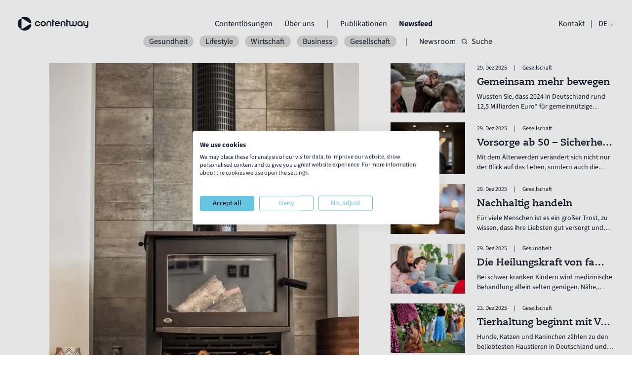

--- FILE ---
content_type: text/html
request_url: https://contentway.eu/de/articles/holz-als-rettungsanker-in-der-energiekrise
body_size: 22326
content:
<!DOCTYPE html><html lang="de"> <head><meta charset="UTF-8"><meta name="viewport" content="width=device-width"><meta name="generator" content="Astro v4.16.18"><meta name="theme-color" content="#ffffff"><meta name="robots" content="all"><meta property="og:title" content="Holz als Rettungsanker in der Energiekrise"><meta property="og:title" content="<p>Dank kreativer Holz-Heiz-L&#38;ouml;sungen k&#38;ouml;nnen wir uns wappnen, meint Christiane Wodtke, Pr&#38;auml;sidentin des HKI und nimmt uns somit die Angst vor der Zukunft.&#38;nbsp;</p>"><meta property="og:title" content="https://cwbucket.fra1.digitaloceanspaces.com/krystal_black_ur2ee18ops_unsplash_72112978cc.jpg"><meta property="og:title" content="https://contentway.eu/de/articles/holz-als-rettungsanker-in-der-energiekrise"><meta property="og:title" content="article"><script type="application/ld+json">{"@context":"https://schema.org","@type":"Article","mainEntityOfPage":{"@type":"WebPage","@id":"https://contentway.eu/de/articles/holz-als-rettungsanker-in-der-energiekrise"},"headline":"Holz als Rettungsanker in der Energiekrise","image":"https://cwbucket.fra1.digitaloceanspaces.com/krystal_black_ur2ee18ops_unsplash_72112978cc.jpg","author":{"@type":"Person","name":"Lotta Lilena Jachalke"},"publisher":{"@type":"Organization","name":"Contentway"},"datePublished":"2022-12-22T00:00:00.000Z"}</script><script defer src="https://umami.pola-purpose.de/script.js" data-website-id="ff198cfa-6ffa-416d-a267-b8552ab17f38"></script><link rel="icon" type="image/svg+xml" href="/favicon.svg"><link rel="icon" type="image/png" href="/favicon.png"><link rel="sitemap" href="/sitemap-index.xml"><title>Holz als Rettungsanker in der Energiekrise</title><meta name="description" content="<p>Dank kreativer Holz-Heiz-L&#38;ouml;sungen k&#38;ouml;nnen wir uns wappnen, meint Christiane Wodtke, Pr&#38;auml;sidentin des HKI und nimmt uns somit die Angst vor der Zukunft.&#38;nbsp;</p>"><link rel="stylesheet" href="/_astro/index.SM22SJmR.css"><script type="module" src="/_astro/hoisted.mJPjsNFq.js"></script></head> <body class="font-source antialiased w-full h-auto text-new-black"> <div id="menu" class="hidden fixed top-0 w-full h-dvh bg-new-black/95 z-40 text-white opacity-0"> <div class="flex flex-col w-full h-4/5 justify-center items-center px-6 pt-12"> <div class="flex flex-col"> <div class="flex flex-col px-3 py-3 text-huge text-center"> <a href="/de#contentsolutions">Contentlösungen</a> </div><div class="flex flex-col px-3 py-3 text-huge text-center"> <a href="/de/about">Über uns</a> </div> </div> <span class="mx-3 my-3 border-white w-4 border-b"></span> <div class="flex flex-col"> <div class="flex flex-col px-3 py-3 text-huge text-center"> <a href="/de/publications">Publikationen</a> </div><div class="flex flex-col px-3 py-3 text-huge text-center"> <a href="/de/articles">Newsfeed</a> </div> </div> <span class="mx-3 my-3 border-white w-4 border-b"></span> <div class="flex flex-col px-3 py-3 text-huge text-center"> <a href="/de/contact">Kontakt</a> </div> <div class="flex flex-col px-3 py-3 text-huge text-center"> <a href="/de/newsroom">Newsroom</a> </div> </div> <div class="w-full border-white border-t px-6 flex flex-col justify-between h-1/6 pt-3.5"> <div> <div class="w-full flex flex-row items-start"> <div class="h-full pt-[0.32rem]"> <div class="w-[0.5625rem] h-[0.5625rem] rounded-full mr-2 mb-0.5 flex-shrink-0 bg-white"></div> </div> <div class="w-full overflow-hidden"> <h3 class="text-sm w-full point">Any questions?</h3> </div> </div>  <div class="w-full lg:w-3/4 text-sm px-4"><p>We operate Mon - Fri from 09:00 - 17:00 hs</p>
</div> </div> <div class="px-4 w-full flex flex-col"> <a href="tel:+49 (0)40 874 074 00" class="w-full transition duration-300 ease-in-out text-center rounded-3xl border py-3 px-24 hover:bg-white bg-new-black hover:text-new-black text-white cursor-pointer"> Give us a call </a> </div> </div> </div> <div id="nav" class="fixed top-0 pt-6 py-3.5 w-full flex flex-col text-white px-8 lg:px-9 z-50 bg-transparent"> <div class="w-full flex flex-row justify-between items-center"> <a href="/de/"> <svg class="w-36 h-12" viewBox="0 0 124 24" fill="none" xmlns="http://www.w3.org/2000/svg"> <g id="Group 1027"> <path id="Vector" d="M2.65898 19.3615C3.01564 19.7105 3.39535 19.9892 3.78823 20.1901C4.25134 20.4282 4.77152 20.5566 5.2928 20.5621C5.60556 20.5654 5.93589 20.5347 6.30462 20.4655C6.62507 20.4063 6.95101 20.3239 7.30328 20.2131C7.44924 20.167 7.59739 20.1165 7.74664 20.0617C6.996 19.8301 6.41766 19.1201 6.3979 18.1807V5.8182C6.41875 4.87661 7.00588 4.17097 7.7642 3.9449C7.60946 3.88783 7.45472 3.83516 7.30438 3.78687C6.9521 3.67603 6.62507 3.59262 6.30572 3.53446C5.93808 3.46642 5.60776 3.4335 5.2939 3.43789C4.77262 3.44337 4.25244 3.57177 3.78933 3.80991C3.39645 4.01184 3.01674 4.29059 2.66008 4.63847C2.41426 4.87881 2.1827 5.14877 1.9687 5.44727C0.854816 7.13401 0.155757 9.11267 0.0240662 11.2351C-0.13506 13.7833 0.502543 16.1735 1.71081 18.1818C1.99284 18.624 2.31329 19.0246 2.65788 19.3615H2.65898Z" fill="currentColor"></path> <path id="Vector_2" d="M23.582 8.86687C22.1664 3.62009 17.285 -0.204432 11.5433 0.0084685C8.91388 0.106139 6.48199 1.07516 4.53516 2.63241C4.78208 2.58522 5.03229 2.55998 5.2836 2.55669C5.65453 2.5523 6.03972 2.58851 6.46443 2.66753C6.81999 2.73337 7.18104 2.82446 7.56844 2.94627C7.87462 3.04285 8.19067 3.15698 8.50564 3.28647C9.25408 3.59265 9.93119 4.02943 10.6171 4.45303C11.146 4.78007 11.6739 5.10929 12.2007 5.43962C13.4803 6.24184 14.7566 7.05064 16.0318 7.85944C16.9569 8.44656 17.882 9.03478 18.8072 9.623C19.1923 9.86772 19.5304 10.0828 19.8102 10.2606L19.8969 10.3111C20.0088 10.3758 20.1998 10.4933 20.3962 10.6151C20.8374 10.8894 21.3477 11.0343 21.8668 11.0343H21.881C23.0169 11.0343 23.8773 9.9632 23.582 8.86578V8.86687Z" fill="currentColor"></path> <path id="Vector_3" d="M21.8852 12.9386H21.871C21.3508 12.9386 20.8416 13.0846 20.4004 13.3589C20.2918 13.427 20.1853 13.4928 20.092 13.5488C19.776 13.7496 19.337 14.0283 18.8135 14.362C17.5482 15.1664 16.284 15.9708 15.0175 16.773C13.7511 17.5752 12.4682 18.3862 11.1875 19.1829C10.0276 19.905 8.87745 20.6315 7.56713 21.0442C7.17974 21.166 6.81869 21.2571 6.46312 21.3229C6.05927 21.3975 5.69054 21.4338 5.33826 21.4338C5.31961 21.4338 5.30205 21.4338 5.28339 21.4338C5.00574 21.4305 4.72809 21.3986 4.45703 21.3416C6.41484 22.9438 8.86319 23.8898 11.5508 23.9886C17.2925 24.2015 22.1738 20.3693 23.5884 15.1104C23.8847 14.0108 23.0243 12.9375 21.8874 12.9375L21.8852 12.9386Z" fill="currentColor"></path> <path id="Vector_4" d="M32.1477 8.02533C32.8501 7.61818 33.6139 7.41406 34.4402 7.41406C35.1536 7.41406 35.8274 7.57209 36.4617 7.88925C37.096 8.2064 37.6337 8.64208 38.0749 9.19738C38.5051 9.76365 38.7937 10.3859 38.9408 11.0652L36.9369 11.0487C36.7448 10.5395 36.4222 10.1258 35.969 9.80864C35.5157 9.49149 35.0065 9.33346 34.4402 9.33346C33.9651 9.33346 33.5206 9.45527 33.1069 9.6989C32.6931 9.94253 32.3683 10.2674 32.1302 10.6756C31.8811 11.0718 31.757 11.5195 31.757 12.0178C31.757 12.516 31.8789 12.9374 32.1225 13.3511C32.3661 13.7649 32.6909 14.0897 33.0992 14.3278C33.4954 14.5769 33.9431 14.701 34.4413 14.701C35.0076 14.701 35.519 14.5396 35.9788 14.217C36.4376 13.8944 36.7624 13.4784 36.9555 12.9692H38.943C38.7959 13.6595 38.5073 14.2828 38.0771 14.837C37.6469 15.3923 37.1147 15.828 36.4804 16.1452C35.8581 16.4623 35.1788 16.6204 34.4424 16.6204C33.6161 16.6204 32.8479 16.414 32.1411 16.0003C31.4333 15.5866 30.8758 15.0236 30.4687 14.3103C30.0495 13.62 29.8398 12.8551 29.8398 12.0178C29.8398 11.1804 30.0462 10.4232 30.4599 9.71646C30.8736 9.00862 31.4366 8.44564 32.1499 8.02643L32.1477 8.02533Z" fill="currentColor"></path> <path id="Vector_5" d="M40.3749 14.3092C39.9557 13.6189 39.7461 12.854 39.7461 12.0167C39.7461 11.1793 39.9524 10.4221 40.3661 9.71536C40.7799 9.00752 41.3428 8.44454 42.0562 8.02533C42.7585 7.61818 43.5223 7.41406 44.3498 7.41406C45.1772 7.41406 45.929 7.62038 46.6423 8.03411C47.3556 8.44784 47.9219 9.00533 48.3411 9.70768C48.7483 10.421 48.9524 11.1914 48.9524 12.0178C48.9524 12.8441 48.7461 13.6112 48.3323 14.3191C47.9186 15.0269 47.3611 15.5844 46.6588 15.9926C45.9564 16.4118 45.1871 16.6204 44.3487 16.6204C43.5103 16.6204 42.7541 16.414 42.0474 16.0003C41.3396 15.5866 40.7821 15.0236 40.3749 14.3103V14.3092ZM46.5567 13.2897C46.7828 12.8935 46.8969 12.4688 46.8969 12.0167C46.8969 11.5645 46.7861 11.1245 46.5655 10.7338C46.3449 10.3431 46.0354 10.0347 45.6393 9.80864C45.2431 9.58257 44.8129 9.46844 44.3487 9.46844C43.8845 9.46844 43.4565 9.57818 43.0658 9.79876C42.6751 10.0193 42.3667 10.3288 42.1407 10.725C41.9146 11.1212 41.8005 11.5514 41.8005 12.0156C41.8005 12.4798 41.9135 12.9067 42.1407 13.2974C42.3667 13.688 42.6784 13.9964 43.0746 14.2225C43.4707 14.4485 43.8955 14.5627 44.3487 14.5627C44.8019 14.5627 45.2398 14.4496 45.6305 14.2225C46.0212 13.9964 46.3295 13.6847 46.5567 13.2886V13.2897Z" fill="currentColor"></path> <path id="Vector_6" d="M55.9518 9.91864C55.4985 9.53894 54.9498 9.34908 54.3045 9.34908C53.6592 9.34908 53.093 9.53894 52.6397 9.91864C52.1865 10.2973 51.9604 10.8152 51.9604 11.4726V16.6184H50.0586V11.4726C50.0586 10.6803 50.2539 9.97571 50.6446 9.35786C51.0353 8.74001 51.5643 8.26153 52.2326 7.92243C52.8888 7.5943 53.5802 7.42969 54.3045 7.42969C55.0288 7.42969 55.7487 7.5965 56.394 7.93121C57.0393 8.26483 57.5661 8.73233 57.9732 9.33262C58.3694 9.96693 58.568 10.6803 58.568 11.4726L58.534 16.6184H56.6322V11.4726C56.6322 10.8163 56.4061 10.2973 55.9529 9.91864H55.9518Z" fill="currentColor"></path> <path id="Vector_7" d="M62.2128 4.66406V7.43177H64.2507L63.7239 9.40164H62.2128V16.5854H59.9883V4.66406H62.2128Z" fill="currentColor"></path> <path id="Vector_8" d="M69.0722 7.41406C69.7175 7.41406 70.3858 7.5699 71.0761 7.88047C71.7664 8.19214 72.3557 8.70463 72.8418 9.41796C73.3741 10.2213 73.6397 11.0882 73.6397 12.0167C73.6397 12.2658 73.5925 12.7289 73.5595 12.9659H66.536C66.6721 13.3391 66.8631 13.6321 67.1352 13.9097C67.4074 14.1874 67.7234 14.3937 68.0867 14.5298C68.3808 14.6428 68.698 14.6999 69.0382 14.6999C69.4234 14.6999 69.7943 14.623 70.1509 14.4705C70.5076 14.318 70.8105 14.0996 71.0596 13.8164L72.911 14.5298C72.4918 15.175 71.9376 15.6842 71.2462 16.0585C70.5559 16.4316 69.8195 16.6193 69.0382 16.6193C68.3819 16.6193 67.7103 16.4634 67.0255 16.1528C66.3407 15.8412 65.7547 15.3232 65.2685 14.5989C64.7253 13.7956 64.4531 12.9286 64.4531 12.0002C64.4531 11.457 64.5552 10.9137 64.7593 10.3694C65.0995 9.486 65.6647 8.77267 66.4581 8.22945C67.2505 7.68622 68.1229 7.41406 69.0733 7.41406H69.0722ZM71.5469 11.063C71.424 10.7107 71.2308 10.4012 70.9663 10.1335C70.7019 9.86571 70.3891 9.66378 70.0269 9.52551C69.7339 9.41028 69.4168 9.35211 69.0766 9.34992C68.5224 9.34663 68.011 9.49697 67.5457 9.79986C67.0793 10.1028 66.7434 10.534 66.5371 11.0652L71.5469 11.0619V11.063Z" fill="currentColor"></path> <path id="Vector_9" d="M80.5611 9.91864C80.1079 9.53894 79.5592 9.34908 78.9139 9.34908C78.2686 9.34908 77.7023 9.53894 77.2491 9.91864C76.7959 10.2973 76.5698 10.8152 76.5698 11.4726V16.6184H74.668V11.4726C74.668 10.6803 74.8633 9.97571 75.254 9.35786C75.6447 8.74001 76.1736 8.26153 76.842 7.92243C77.4982 7.5943 78.1896 7.42969 78.9139 7.42969C79.6382 7.42969 80.3581 7.5965 81.0034 7.93121C81.6487 8.26483 82.1754 8.73233 82.5826 9.33262C82.9788 9.96693 83.1774 10.6803 83.1774 11.4726L83.1434 16.6184H81.2415V11.4726C81.2415 10.8163 81.0155 10.2973 80.5622 9.91864H80.5611Z" fill="currentColor"></path> <path id="Vector_10" d="M86.826 4.66406V7.43177H88.864L88.3372 9.40164H86.826V16.5854H84.6016V4.66406H86.826Z" fill="currentColor"></path> <path id="Vector_11" d="M100.972 7.42297V12.5688C100.972 13.2711 100.814 13.8001 100.497 14.1568C100.18 14.5134 99.7264 14.6912 99.1382 14.6912C98.55 14.6912 98.0967 14.5123 97.7796 14.1568C97.4635 13.8012 97.3066 13.2755 97.3044 12.5776C97.3044 12.5743 97.3044 12.571 97.3044 12.5677V7.42188H95.4015V12.5677C95.4015 12.5677 95.4015 12.5743 95.4015 12.5776C95.4004 13.2744 95.2423 13.8012 94.9263 14.1568C94.6091 14.5134 94.1559 14.6912 93.5677 14.6912C92.9794 14.6912 92.5262 14.5123 92.209 14.1568C91.8919 13.8001 91.7339 13.2711 91.7339 12.5688V7.42297H89.832V12.5688C89.832 13.4061 89.9901 14.1206 90.3072 14.7088C90.6244 15.32 91.0655 15.7897 91.6318 16.1179C92.1981 16.446 92.8434 16.6106 93.5677 16.6106C94.292 16.6106 94.9372 16.4471 95.5035 16.1179C95.8295 15.9291 96.1093 15.6877 96.3518 15.4056C96.5955 15.6877 96.8742 15.9291 97.2001 16.1179C97.7664 16.446 98.4117 16.6106 99.136 16.6106C99.8603 16.6106 100.506 16.4471 101.072 16.1179C101.638 15.7897 102.079 15.32 102.396 14.7088C102.714 14.1206 102.872 13.4061 102.872 12.5688V7.42297H100.97H100.972Z" fill="currentColor"></path> <path id="Vector_12" d="M108.603 16.6036C107.776 16.6036 107.008 16.3973 106.301 15.9836C105.593 15.571 105.036 15.0069 104.629 14.2936C104.21 13.6033 104 12.8384 104 12.001C104 11.1637 104.206 10.4076 104.62 9.69973C105.034 8.9919 105.597 8.42892 106.31 8.0097C107.012 7.60256 107.776 7.39844 108.604 7.39844C109.431 7.39844 110.18 7.59927 110.889 8.00092C111.596 8.40258 112.159 8.94361 112.579 9.62292C112.998 10.3132 113.206 11.0605 113.206 11.865L113.19 16.552H111.288V15.7367C110.473 16.3139 109.578 16.6025 108.605 16.6025L108.603 16.6036ZM109.944 9.67449C109.537 9.43635 109.089 9.31783 108.603 9.31783C108.116 9.31783 107.683 9.43965 107.269 9.68327C106.855 9.9269 106.531 10.2517 106.293 10.66C106.043 11.0562 105.919 11.5039 105.919 12.0021C105.919 12.5004 106.041 12.9218 106.285 13.3355C106.528 13.7481 106.853 14.0741 107.262 14.3122C107.658 14.5613 108.105 14.6853 108.604 14.6853C109.102 14.6853 109.523 14.5635 109.937 14.3199C110.351 14.0763 110.682 13.7514 110.931 13.3432C111.169 12.936 111.288 12.4883 111.288 12.001C111.288 11.5138 111.166 11.0814 110.923 10.6677C110.679 10.255 110.354 9.92361 109.946 9.67449H109.944Z" fill="currentColor"></path> <path id="Vector_13" d="M116.378 7.42969V12.5755C116.378 13.2318 116.604 13.7508 117.058 14.1295C117.511 14.5092 118.065 14.6979 118.722 14.6979C119.38 14.6979 119.918 14.5081 120.37 14.1295C120.823 13.7498 121.049 13.2318 121.049 12.5755V7.42969H122.951V7.46371H123.069L123.087 15.4123C123.087 16.2157 122.881 16.9575 122.467 17.6368C122.053 18.3161 121.49 18.8594 120.777 19.2676C120.064 19.6747 119.299 19.8789 118.484 19.8789L118.043 19.8448V17.7564C118.247 17.7795 118.377 17.7905 118.434 17.7905C119 17.7905 119.513 17.6291 119.971 17.3065C120.43 16.9839 120.756 16.5614 120.948 16.0412C120.28 16.4264 119.539 16.6184 118.724 16.6184C117.976 16.6184 117.28 16.4516 116.634 16.118C115.989 15.7844 115.468 15.3114 115.071 14.7001C114.675 14.0779 114.477 13.37 114.477 12.5766V7.43079H116.378V7.42969Z" fill="currentColor"></path> </g> </svg> </a> <div class="hidden lg:flex flex-row"> <div class="flex flex-row"> <div class="flex flex-col px-3 link "> <a href="/de#contentsolutions">Contentlösungen</a> <div class="scale-0 border-b border-white linkborder"></div> </div><div class="flex flex-col px-3 link "> <a href="/de/about">Über uns</a> <div class="scale-0 border-b border-white linkborder"></div> </div> </div> <span class="mx-3">|</span> <div class="flex flex-row"> <div class="flex flex-col px-3 link "> <a href="/de/publications">Publikationen</a> <div class="scale-0 border-b border-white linkborder"></div> </div><div class="flex flex-col px-3 link font-bold"> <a href="/de/articles">Newsfeed</a> <div class="scale-0 border-b border-white linkborder"></div> </div> </div> </div> <div class="flex flex-row"> <div class="hidden lg:flex flex-col link "> <a href="/de/contact">Kontakt</a> <div class="scale-0 border-b border-white linkborder"></div> </div> <div id="openMenu" class="lg:hidden"> <svg class="w-6 h-6" viewBox="0 0 24 10" fill="none" xmlns="http://www.w3.org/2000/svg"> <rect width="24" height="3" fill="currentColor"></rect> <rect y="7" width="24" height="3" fill="currentColor"></rect> </svg> </div> <span class="mx-3">|</span> <div id="currentLocale" class="uppercase relative"> <div class="flex flex-col link cursor-pointer"> <div class="flex flex-row justify-center items-center"> <div class="select-none ">de</div> <svg xmlns="http://www.w3.org/2000/svg" fill="none" viewBox="0 0 24 24" stroke-width="1.5" stroke="currentColor" class="w-3 h-3 mt-1 ml-0.5"> <path stroke-linecap="round" stroke-linejoin="round" d="m19.5 8.25-7.5 7.5-7.5-7.5"></path> </svg> </div> <div class="scale-0 border-b border-white linkborder"></div> </div> <div id="localeWrapper" class="hidden absolute flex-col"> <div class="flex flex-col link opacity-0 locale"> <a href="/en/">en</a> <div class="scale-0 border-b border-white linkborder"></div> </div><div class="flex flex-col link opacity-0 locale"> <a href="/sv/">sv</a> <div class="scale-0 border-b border-white linkborder"></div> </div><div class="flex flex-col link opacity-0 locale"> <a href="/nl/">nl</a> <div class="scale-0 border-b border-white linkborder"></div> </div><div class="flex flex-col link opacity-0 locale"> <a href="/da/">dk</a> <div class="scale-0 border-b border-white linkborder"></div> </div> </div> </div> </div> </div> <div id="secondRow"> <!-- articles tags subNav --> <div class="w-full flex flex-row justify-between lg:justify-center items-center my-5 lg:my-0"> <div class="max-w-[60vw] lg:max-w-full flex flex-row justify-start lg:justify-center items-center overflow-x-scroll noscrollbar gap-3 lg:gap-0"> <a href="/de/articles/tags/gesundheit" class="lg:mx-1.5 px-3 bg-new-lightgrey/50 rounded-2xl">Gesundheit</a><a href="/de/articles/tags/lifestyle" class="lg:mx-1.5 px-3 bg-new-lightgrey/50 rounded-2xl">Lifestyle</a><a href="/de/articles/tags/wirtschaft" class="lg:mx-1.5 px-3 bg-new-lightgrey/50 rounded-2xl">Wirtschaft</a><a href="/de/articles/tags/business" class="lg:mx-1.5 px-3 bg-new-lightgrey/50 rounded-2xl">Business</a><a href="/de/articles/tags/gesellschaft" class="lg:mx-1.5 px-3 bg-new-lightgrey/50 rounded-2xl">Gesellschaft</a> </div> <p class="lg:px-3">|</p> <a href="/de/newsroom" class="hidden lg:block px-3">Newsroom</a> <a href="/de/search/articles/" class=" flex flex-row justify-center items-center"> <svg class="w-3 h-3" viewBox="0 0 12 12" fill="none" xmlns="http://www.w3.org/2000/svg"> <g id="Group 6423"> <path id="Vector" d="M8.51953 8.85742L10.6623 11.0002" stroke="currentColor" stroke-width="1.2" stroke-linecap="round" stroke-linejoin="round"></path> <path id="Vector_2" d="M0.664062 5.28553C0.664062 7.65243 2.58269 9.57106 4.94959 9.57106C6.13511 9.57106 7.20807 9.08965 7.98389 8.31183C8.75714 7.53658 9.23512 6.46691 9.23512 5.28553C9.23512 2.91863 7.31649 1 4.94959 1C2.58269 1 0.664062 2.91863 0.664062 5.28553Z" stroke="currentColor" stroke-width="1.2" stroke-linecap="round" stroke-linejoin="round"></path> </g> </svg> <p class="ml-2">Suche</p> </a> </div> <!-- newsroom landing subNav -->  <!-- publications subNav -->  </div> </div>    <div id="smooth-wrapper"> <div id="smooth-content">  <div class="w-full flex flex-col lg:flex-row px-8 lg:px-9 mt-40 lg:mt-32"> <div class="w-full lg:w-[62.5%] lg:px-16 mb-12"> <div class="w-full"> <picture> <source srcset="https://cwbucket.fra1.digitaloceanspaces.com/500w-avif_krystal_black_ur2ee18ops_unsplash_72112978cc.avif 500w, https://cwbucket.fra1.digitaloceanspaces.com/750w-avif_krystal_black_ur2ee18ops_unsplash_72112978cc.avif 750w, https://cwbucket.fra1.digitaloceanspaces.com/1000w-avif_krystal_black_ur2ee18ops_unsplash_72112978cc.avif 1000w" type="image/avif"> <source srcset="https://cwbucket.fra1.digitaloceanspaces.com/500w-webp_krystal_black_ur2ee18ops_unsplash_72112978cc.webp 500w, https://cwbucket.fra1.digitaloceanspaces.com/750w-webp_krystal_black_ur2ee18ops_unsplash_72112978cc.webp 750w, https://cwbucket.fra1.digitaloceanspaces.com/1000w-webp_krystal_black_ur2ee18ops_unsplash_72112978cc.webp 1000w" type="image/webp"> <img src="https://cwbucket.fra1.digitaloceanspaces.com/krystal_black_ur2ee18ops_unsplash_72112978cc.jpg" class="w-full aspect-[16/10] object-cover object-center"> </picture> <div class="w-full flex flex-col lg:flex-row lg:justify-between lg:items-center">  <div class="w-full flex flex-row justify-end items-center gap-2.5 pt-3.5"> <p class="text-xs text-new-grey w-full text-right">Diesen Artikel teilen:</p> <div class="share-button transition duration-300 ease-in-out hover:bg-new-black hover:text-white cursor-pointer w-10 h-10 rounded-full border border-new-grey flex-shrink-0 flex flex-row justify-center items-center text-new-grey"> <svg xmlns="http://www.w3.org/2000/svg" fill="none" viewBox="0 0 24 24" stroke-width="1.5" stroke="currentColor" class="w-4 h-4"> <path stroke-linecap="round" stroke-linejoin="round" d="M7.217 10.907a2.25 2.25 0 1 0 0 2.186m0-2.186c.18.324.283.696.283 1.093s-.103.77-.283 1.093m0-2.186 9.566-5.314m-9.566 7.5 9.566 5.314m0 0a2.25 2.25 0 1 0 3.935 2.186 2.25 2.25 0 0 0-3.935-2.186Zm0-12.814a2.25 2.25 0 1 0 3.933-2.185 2.25 2.25 0 0 0-3.933 2.185Z"></path> </svg> </div> <a href="https://www.linkedin.com/shareArticle?mini=true&url=https%3A%2F%2Fcontentway.eu%2Fde%2Farticles%2Fholz-als-rettungsanker-in-der-energiekrise" target="_blank" class="transition duration-300 ease-in-out hover:bg-new-black hover:text-white cursor-pointer w-10 h-10 rounded-full border border-new-grey flex-shrink-0 flex flex-row justify-center items-center text-new-grey"> <svg class="w-4 h-4" viewBox="0 0 8 8" fill="none" xmlns="http://www.w3.org/2000/svg"> <path d="M2.35515 3.09375H1.10156V7.09136H2.35515V3.09375Z" stroke="currentColor" stroke-width="0.5"></path> <path d="M5.74656 3.00517C5.70035 2.9994 5.65125 2.99651 5.60214 2.99362C4.90025 2.96473 4.50454 3.38067 4.36589 3.55975C4.32834 3.60886 4.31101 3.63774 4.31101 3.63774V3.10338H3.1123V7.10099H4.31101H4.36589C4.36589 6.69371 4.36589 6.28933 4.36589 5.88206C4.36589 5.66254 4.36589 5.44302 4.36589 5.2235C4.36589 4.95198 4.34567 4.66314 4.48143 4.41473C4.59697 4.20676 4.80493 4.10278 5.0389 4.10278C5.73212 4.10278 5.74656 4.72957 5.74656 4.78734C5.74656 4.79023 5.74656 4.79312 5.74656 4.79312V7.11832H7.00015V4.51005C7.00015 3.61752 6.54666 3.09183 5.74656 3.00517Z" stroke="currentColor" stroke-width="0.5"></path> <path d="M1.72789 2.57296C2.12989 2.57296 2.45578 2.24708 2.45578 1.84508C2.45578 1.44307 2.12989 1.11719 1.72789 1.11719C1.32589 1.11719 1 1.44307 1 1.84508C1 2.24708 1.32589 2.57296 1.72789 2.57296Z" stroke="currentColor" stroke-width="0.5"></path> </svg> </a> <a href="https://www.facebook.com/sharer/sharer.php?u=https%3A%2F%2Fcontentway.eu%2Fde%2Farticles%2Fholz-als-rettungsanker-in-der-energiekrise" target="_blank" class="transition duration-300 ease-in-out hover:bg-new-black hover:text-white cursor-pointer w-10 h-10 rounded-full border border-new-grey flex-shrink-0 flex flex-row justify-center items-center text-new-grey"> <svg class="w-4 h-4" viewBox="0 0 6 8" fill="none" xmlns="http://www.w3.org/2000/svg"> <path d="M3.47112 4.48817V7H2.12135V4.48817H1V3.46967H2.12135V3.09911C2.12135 1.72337 2.79364 1 4.21609 1C4.65217 1 4.76119 1.05991 5 1.10873V2.11612C4.73264 2.07618 4.65737 2.05399 4.37962 2.05399C4.04997 2.05399 3.87346 2.13388 3.71252 2.29142C3.55159 2.44896 3.47112 2.72189 3.47112 3.11243V3.47189H5L4.58988 4.49038H3.47112V4.48817Z" stroke="currentColor" stroke-width="0.5"></path> </svg> </a> <a href="https://twitter.com/intent/tweet?url=https%3A%2F%2Fcontentway.eu%2Fde%2Farticles%2Fholz-als-rettungsanker-in-der-energiekrise" target="_blank" class="transition duration-300 ease-in-out hover:bg-new-black hover:text-white cursor-pointer w-10 h-10 rounded-full border border-new-grey flex-shrink-0 flex flex-row justify-center items-center text-new-grey"> <svg class="w-3 h-3" viewBox="0 0 6 6" fill="none" xmlns="http://www.w3.org/2000/svg"> <path d="M0.0145999 0L2.33113 3.30934L0 6H0.524685L2.56563 3.64424L4.2146 6H6L3.55308 2.50454L5.72291 0H5.19822L3.31868 2.16954L1.8 0H0.0145999ZM0.786172 0.412888H1.60638L5.22833 5.58711H4.40812L0.786172 0.412888Z" fill="currentColor"></path> </svg> </a> </div> </div> </div> <div class="flex flex-row mt-3.5 mb-5"> <p>22. Dez 2022</p> <p class="px-3.5">|</p>
                      <p>Gesellschaft</p>  </div> <h2 class="text-4xl font-bold font-caecilia">Holz als Rettungsanker in der Energiekrise</h2> <div class="flex flex-row my-5"> <p>Journalist: Lotta Lilena Jachalke</p> <p class="px-3.5">|</p>
                      <p>Foto: Krystal Black/unsplash</p> </div>  <div class="markdown whitespace-pre-line mb-9 text-xl tracking-wide"><p>Dank kreativer Holz-Heiz-L&ouml;sungen k&ouml;nnen wir uns wappnen, meint Christiane Wodtke, Pr&auml;sidentin des HKI und nimmt uns somit die Angst vor der Zukunft.&nbsp;</p></div>  <div class="markdown markdown2 whitespace-pre-line text-xl tracking-wide"><p><em><strong><img src="https://contentway.eu/uploads/images/articles/detail/cw-portrait.jpg" border="0" alt="cw-portrait.jpg" width="237" height="250" /></strong></em></p>
<p><strong><sup>Christiane Wodtke, Pr&auml;sidentin des Industrieverbandes Haus-, Heiz- und K&uuml;chentechnik e. V. (HKI)</sup></strong></p>
<p><em><strong>Frau Wodtke, warum sollten wir mit Holz heizen?</strong></em><br />Holz als Energieressource &uuml;berzeugt uns seit Jahrhunderten: Der Rohstoff ist krisenfest, nahezu CO2 neutral und w&auml;chst quasi direkt vor unserer T&uuml;r. Kurze Wege und eingespielte Lieferketten sichern nicht nur einen kleinen &ouml;kologischen Fu&szlig;abdruck, sondern auch die verl&auml;ssliche Versorgung. In der Forst- und Holzwirtschaft werden deutsche W&auml;lder seit mehr als 300 Jahren verantwortungsvoll bewirtschaftet, auch dank des Nachhaltigkeitsgrundsatzes. So wird auch in Zukunft nicht mehr Holz entnommen, als nachw&auml;chst!<br />Der Rohstoff punktet im Vergleich zu anderen erneuerbaren Energien: Die im Holz gespeicherte Energie ist jederzeit abrufbar und kann nahezu ohne Umwandlungsverluste gelagert werden &ndash; was bei der Photovoltaik- und Windanlage nicht der Fall ist.</p>
<p><em><strong>Hybride Systeme sind in aller Munde. Was ist hier die Idee?</strong></em><br />Bei der Energieversorgung m&ouml;glichst unabh&auml;ngig sein &ndash; ein dringender Wunsch vieler Verbraucher. Um das zu erm&ouml;glichen, m&uuml;ssen Branche und Hersteller im derzeitigen Wandel nachhaltige Konzepte auf den Markt bringen; Technologieoffenheit ist dabei wichtiger denn je. Hier kommen Hybrid-Systeme ins Spiel: Die Versorgung mit W&auml;rme und warmen Wasser durch einen Mix aus unterschiedlichen W&auml;rmeerzeugern. So schenken Pellet- und Kamin&ouml;fen nicht mehr nur Wohlf&uuml;hlw&auml;rme, sondern werden durch die Kombination mit W&auml;rmepumpen oder Solaranlagen zu wichtigen Rettern in der Klimakrise umger&uuml;stet!</p>
<p><em><strong>Welche hybriden Heizsysteme werden aktuell verwendet?</strong></em><br />Derzeit finden vor allem W&auml;rmepumpen (dominiert von der Luft-Wasser-W&auml;rmepumpe) ihren Weg in die Haushalte. F&ouml;rderbedingungen f&uuml;r andere Hybridl&ouml;sungen werden voraussichtlich ab dem n&auml;chsten Jahr erschwert. So geh&ouml;ren W&auml;rmepumpen, Solarthermie und Photovoltaikanlagen in Verbindung mit einem Pelletofen, insbesondere auch mit Wassertasche, zu den favorisierten Hybridl&ouml;sungen. <br />Das Zusammenspiel wird meist in Abh&auml;ngigkeit von der Au&szlig;entemperatur geregelt. Bei entsprechenden Minustemperaturen wird der Pelletofen zur perfekten Unterst&uuml;tzung der W&auml;rmepumpe und reduziert deren Stromverbrauch. Diese Art der Hybridl&ouml;sung ist sowohl im Neu- als auch im Bestandsbau ein Gewinn!</p>
<p><strong><em>Welche Heizl&ouml;sungen sind besonders zukunftsf&auml;hig?</em></strong><br />Das Ziel der Bundesregierung: Ab dem 01. Januar 2024 sollen alle neuen Heizsysteme zu 65% mit erneuerbarer Energie betrieben werden. Regenerative Heizsysteme sind jetzt gefragt!<br />Prim&auml;r sollen W&auml;rmepumpen eingebaut werden. Auch Solarthermie- oder PV-Anlagen, die durch einen Pelletofen mit Wassertasche erg&auml;nzt werden, sind ideal geeignet: So kann die Energie auch in Zeiten von wenigen Sonnenstunden und einem ausgelasteten Pufferspeicher effizient genutzt werden!<br />&nbsp;<br />Wie l&auml;sst sich die passende L&ouml;sung f&uuml;r das eigene Heim finden?<br />Individuelle Vorstellungen, die Geb&auml;udeh&uuml;lle und die baulichen M&ouml;glichkeiten sind entscheidend. Zus&auml;tzliche Faktoren wie gesetzliche Vorgaben, Wirtschaftlichkeit und der Umweltgedanke, sowie die Anschaffungs- und Installationskosten zeigen, welche L&ouml;sung f&uuml;r den Einzelnen Sinn macht &ndash; eine komplexe und schwierige Aufgabe. <br />Doch machbar! Vor allem die fr&uuml;hzeitige Einbeziehung der verschiedenen Gewerke, der Schornsteinfeger und bei Bedarf der Energieberater ist ratsam. So wird sichergestellt, dass die Wahl auch f&uuml;r die Zukunft das Richtige ist.</p></div> </div>  <div class="w-full lg:w-[37.5%]"> <div class="w-full flex flex-row items-center mb-5"> <div class="w-1/3 flex-shrink-0"> <a href="/de/articles/gemeinsam-mehr-bewegen"> <div class="w-auto h-auto overflow-hidden"> <picture> <source srcset="https://cwbucket.fra1.digitaloceanspaces.com/500w-avif_pexels_zvolskiy_11805519_38fa134dc6.avif 500w, https://cwbucket.fra1.digitaloceanspaces.com/750w-avif_pexels_zvolskiy_11805519_38fa134dc6.avif 750w, https://cwbucket.fra1.digitaloceanspaces.com/1000w-avif_pexels_zvolskiy_11805519_38fa134dc6.avif 1000w, https://cwbucket.fra1.digitaloceanspaces.com/1500w-avif_pexels_zvolskiy_11805519_38fa134dc6.avif 1500w, https://cwbucket.fra1.digitaloceanspaces.com/2000w-avif_pexels_zvolskiy_11805519_38fa134dc6.avif 2000w, https://cwbucket.fra1.digitaloceanspaces.com/3000w-avif_pexels_zvolskiy_11805519_38fa134dc6.avif 3000w, https://cwbucket.fra1.digitaloceanspaces.com/4000w-avif_pexels_zvolskiy_11805519_38fa134dc6.avif 4000w" type="image/avif"> <source srcset="https://cwbucket.fra1.digitaloceanspaces.com/500w-webp_pexels_zvolskiy_11805519_38fa134dc6.webp 500w, https://cwbucket.fra1.digitaloceanspaces.com/750w-webp_pexels_zvolskiy_11805519_38fa134dc6.webp 750w, https://cwbucket.fra1.digitaloceanspaces.com/1000w-webp_pexels_zvolskiy_11805519_38fa134dc6.webp 1000w, https://cwbucket.fra1.digitaloceanspaces.com/1500w-webp_pexels_zvolskiy_11805519_38fa134dc6.webp 1500w, https://cwbucket.fra1.digitaloceanspaces.com/2000w-webp_pexels_zvolskiy_11805519_38fa134dc6.webp 2000w, https://cwbucket.fra1.digitaloceanspaces.com/3000w-webp_pexels_zvolskiy_11805519_38fa134dc6.webp 3000w, https://cwbucket.fra1.digitaloceanspaces.com/4000w-webp_pexels_zvolskiy_11805519_38fa134dc6.webp 4000w" type="image/webp"> <img src="https://cwbucket.fra1.digitaloceanspaces.com/pexels_zvolskiy_11805519_38fa134dc6.jpg" class="w-full aspect-square object-cover object-center image"> </picture> </div> </a> </div> <div class="w-2/3 flex-shrink-0 pl-6 flex flex-col justify-center"> <div class="flex flex-row text-xs"> <p>29. Dez 2025</p> <p class="px-3.5">|</p>
                  <p>Gesellschaft</p>  </div> <a href="/de/articles/gemeinsam-mehr-bewegen" class="text-sm"> <h2 class=" font-bold font-caecilia whitespace-nowrap truncate text-normal" title="Gemeinsam mehr bewegen ">Gemeinsam mehr bewegen </h2> <div class="line-clamp-2"><p>Wussten Sie, dass 2024 in Deutschland rund 12,5 Milliarden Euro* für gemeinnützige Zwecke gespendet wurden? </p>
</div>    </a> </div> </div><div class="w-full flex flex-row items-center mb-5"> <div class="w-1/3 flex-shrink-0"> <a href="/de/articles/vorsorge-ab-50-sicherheit-fuer-koerper-und-konto-ein-beitrag-von-uwe-matthias-mueller-vorstand-des-bundesverbands-initiative-50-plus-europa"> <div class="w-auto h-auto overflow-hidden"> <picture> <source srcset="https://cwbucket.fra1.digitaloceanspaces.com/500w-avif_Bild_Uwe_Matthias_Mueller_Bundesverband_Initiative_50_Plus_Europa_Vorstand_Portraet_DNEWS_24_HQ_Kopie_2_cef4141c16.avif 500w, https://cwbucket.fra1.digitaloceanspaces.com/750w-avif_Bild_Uwe_Matthias_Mueller_Bundesverband_Initiative_50_Plus_Europa_Vorstand_Portraet_DNEWS_24_HQ_Kopie_2_cef4141c16.avif 750w, https://cwbucket.fra1.digitaloceanspaces.com/1000w-avif_Bild_Uwe_Matthias_Mueller_Bundesverband_Initiative_50_Plus_Europa_Vorstand_Portraet_DNEWS_24_HQ_Kopie_2_cef4141c16.avif 1000w, https://cwbucket.fra1.digitaloceanspaces.com/1500w-avif_Bild_Uwe_Matthias_Mueller_Bundesverband_Initiative_50_Plus_Europa_Vorstand_Portraet_DNEWS_24_HQ_Kopie_2_cef4141c16.avif 1500w, https://cwbucket.fra1.digitaloceanspaces.com/2000w-avif_Bild_Uwe_Matthias_Mueller_Bundesverband_Initiative_50_Plus_Europa_Vorstand_Portraet_DNEWS_24_HQ_Kopie_2_cef4141c16.avif 2000w, https://cwbucket.fra1.digitaloceanspaces.com/3000w-avif_Bild_Uwe_Matthias_Mueller_Bundesverband_Initiative_50_Plus_Europa_Vorstand_Portraet_DNEWS_24_HQ_Kopie_2_cef4141c16.avif 3000w, https://cwbucket.fra1.digitaloceanspaces.com/4000w-avif_Bild_Uwe_Matthias_Mueller_Bundesverband_Initiative_50_Plus_Europa_Vorstand_Portraet_DNEWS_24_HQ_Kopie_2_cef4141c16.avif 4000w" type="image/avif"> <source srcset="https://cwbucket.fra1.digitaloceanspaces.com/500w-webp_Bild_Uwe_Matthias_Mueller_Bundesverband_Initiative_50_Plus_Europa_Vorstand_Portraet_DNEWS_24_HQ_Kopie_2_cef4141c16.webp 500w, https://cwbucket.fra1.digitaloceanspaces.com/750w-webp_Bild_Uwe_Matthias_Mueller_Bundesverband_Initiative_50_Plus_Europa_Vorstand_Portraet_DNEWS_24_HQ_Kopie_2_cef4141c16.webp 750w, https://cwbucket.fra1.digitaloceanspaces.com/1000w-webp_Bild_Uwe_Matthias_Mueller_Bundesverband_Initiative_50_Plus_Europa_Vorstand_Portraet_DNEWS_24_HQ_Kopie_2_cef4141c16.webp 1000w, https://cwbucket.fra1.digitaloceanspaces.com/1500w-webp_Bild_Uwe_Matthias_Mueller_Bundesverband_Initiative_50_Plus_Europa_Vorstand_Portraet_DNEWS_24_HQ_Kopie_2_cef4141c16.webp 1500w, https://cwbucket.fra1.digitaloceanspaces.com/2000w-webp_Bild_Uwe_Matthias_Mueller_Bundesverband_Initiative_50_Plus_Europa_Vorstand_Portraet_DNEWS_24_HQ_Kopie_2_cef4141c16.webp 2000w, https://cwbucket.fra1.digitaloceanspaces.com/3000w-webp_Bild_Uwe_Matthias_Mueller_Bundesverband_Initiative_50_Plus_Europa_Vorstand_Portraet_DNEWS_24_HQ_Kopie_2_cef4141c16.webp 3000w, https://cwbucket.fra1.digitaloceanspaces.com/4000w-webp_Bild_Uwe_Matthias_Mueller_Bundesverband_Initiative_50_Plus_Europa_Vorstand_Portraet_DNEWS_24_HQ_Kopie_2_cef4141c16.webp 4000w" type="image/webp"> <img src="https://fra1.digitaloceanspaces.com/cwbucket/Bild_Uwe_Matthias_Mueller_Bundesverband_Initiative_50_Plus_Europa_Vorstand_Portraet_DNEWS_24_HQ_Kopie_2_cef4141c16.jpg" class="w-full aspect-square object-cover object-center image"> </picture> </div> </a> </div> <div class="w-2/3 flex-shrink-0 pl-6 flex flex-col justify-center"> <div class="flex flex-row text-xs"> <p>29. Dez 2025</p> <p class="px-3.5">|</p>
                  <p>Gesellschaft</p>  </div> <a href="/de/articles/vorsorge-ab-50-sicherheit-fuer-koerper-und-konto-ein-beitrag-von-uwe-matthias-mueller-vorstand-des-bundesverbands-initiative-50-plus-europa" class="text-sm"> <h2 class=" font-bold font-caecilia whitespace-nowrap truncate text-normal" title="Vorsorge ab 50 – Sicherheit für Körper und Konto – Ein Beitrag von Uwe-Matthias Müller, Vorstand des Bundesverbands Initiative 50Plus Europa">Vorsorge ab 50 – Sicherheit für Körper und Konto – Ein Beitrag von Uwe-Matthias Müller, Vorstand des Bundesverbands Initiative 50Plus Europa</h2>   <div class="line-clamp-2"></div> <div class="line-clamp-2">Mit dem Älterwerden verändert sich nicht nur der Blick auf das Leben, sondern auch die Verantwortung für die eigene Zukunft. Menschen ab 50 stehen oft mitten im Leben – beruflich erfahren, familiär gefestigt, mit einem klareren Verständnis für das, was wirklich zählt. Gerade jetzt ist der richtige Zeitpunkt, um Vorsorge zu treffen: für die Gesundheit und für die Finanzen.

**Gesundheit: Früher erkennen, besser leben**

Ab 50 steigt das Risiko für chronische Erkrankungen wie Bluthochdruck, Diabetes oder Herz-Kreislauf-Leiden. Regelmäßige Vorsorgeuntersuchungen helfen, Risiken frühzeitig zu erkennen und gezielt gegenzusteuern. Wer rechtzeitig handelt, kann Lebensqualität erhalten und Folgeerkrankungen vermeiden. Auch Impfungen, Zahnvorsorge und Krebsscreenings sind wichtige Bausteine. Prävention bedeutet nicht nur Kontrolle, sondern auch aktives Gestalten: Bewegung, Ernährung und mentale Gesundheit sind entscheidende Faktoren für ein vitales Altern.

>Mit 50 beginnt eine Phase der Stabilität – aber auch der Weichenstellung. Wer jetzt handelt, profitiert von Zeit, Übersicht und Entscheidungsfreiheit. Vorsorge ist kein Zeichen von Angst, sondern von Verantwortung. 


**Finanzen: Klarheit schafft Freiheit**

Finanzielle Vorsorge ist ebenso zentral. Die gesetzliche Rente allein reicht oft nicht aus, um den gewohnten Lebensstandard zu halten. Wer frühzeitig private Altersvorsorge betreibt – sei es durch Immobilien, Versicherungen oder Fonds – schafft sich Spielraum für die Zukunft. Auch das Thema Pflege sollte nicht verdrängt werden: Eine Pflegezusatzversicherung oder ein klarer Vorsorgeplan kann im Ernstfall Entlastung bringen. Wichtig ist, regelmäßig zu prüfen: Sind alle Unterlagen aktuell? Gibt es eine Patientenverfügung oder ein Testament? Wer vorbereitet ist, schützt nicht nur sich selbst, sondern auch Angehörige.

**Warum jetzt?**

Mit 50 beginnt eine Phase der Stabilität – aber auch der Weichenstellung. Wer jetzt handelt, profitiert von Zeit, Übersicht und Entscheidungsfreiheit. Vorsorge ist kein Zeichen von Angst, sondern von Verantwortung. Sie schafft Sicherheit, Selbstbestimmung und die Möglichkeit, das Leben auch im Alter aktiv zu gestalten.

## Fazit
Vorsorge ab 50 ist kein Luxus, sondern eine Notwendigkeit. Sie bedeutet, das Leben bewusst in die Hand zu nehmen – für mehr Gesundheit, finanzielle Stabilität und innere Ruhe. Wer heute vorsorgt, lebt morgen entspannter.
</div> </a> </div> </div><div class="w-full flex flex-row items-center mb-5"> <div class="w-1/3 flex-shrink-0"> <a href="/de/articles/nachhaltig-handeln"> <div class="w-auto h-auto overflow-hidden"> <picture> <source srcset="https://cwbucket.fra1.digitaloceanspaces.com/500w-avif_getty_images_f_Nu9_JK_41c_w_unsplash_d1180373c7.avif 500w, https://cwbucket.fra1.digitaloceanspaces.com/750w-avif_getty_images_f_Nu9_JK_41c_w_unsplash_d1180373c7.avif 750w, https://cwbucket.fra1.digitaloceanspaces.com/1000w-avif_getty_images_f_Nu9_JK_41c_w_unsplash_d1180373c7.avif 1000w, https://cwbucket.fra1.digitaloceanspaces.com/1500w-avif_getty_images_f_Nu9_JK_41c_w_unsplash_d1180373c7.avif 1500w, https://cwbucket.fra1.digitaloceanspaces.com/2000w-avif_getty_images_f_Nu9_JK_41c_w_unsplash_d1180373c7.avif 2000w, https://cwbucket.fra1.digitaloceanspaces.com/3000w-avif_getty_images_f_Nu9_JK_41c_w_unsplash_d1180373c7.avif 3000w, https://cwbucket.fra1.digitaloceanspaces.com/4000w-avif_getty_images_f_Nu9_JK_41c_w_unsplash_d1180373c7.avif 4000w" type="image/avif"> <source srcset="https://cwbucket.fra1.digitaloceanspaces.com/500w-webp_getty_images_f_Nu9_JK_41c_w_unsplash_d1180373c7.webp 500w, https://cwbucket.fra1.digitaloceanspaces.com/750w-webp_getty_images_f_Nu9_JK_41c_w_unsplash_d1180373c7.webp 750w, https://cwbucket.fra1.digitaloceanspaces.com/1000w-webp_getty_images_f_Nu9_JK_41c_w_unsplash_d1180373c7.webp 1000w, https://cwbucket.fra1.digitaloceanspaces.com/1500w-webp_getty_images_f_Nu9_JK_41c_w_unsplash_d1180373c7.webp 1500w, https://cwbucket.fra1.digitaloceanspaces.com/2000w-webp_getty_images_f_Nu9_JK_41c_w_unsplash_d1180373c7.webp 2000w, https://cwbucket.fra1.digitaloceanspaces.com/3000w-webp_getty_images_f_Nu9_JK_41c_w_unsplash_d1180373c7.webp 3000w, https://cwbucket.fra1.digitaloceanspaces.com/4000w-webp_getty_images_f_Nu9_JK_41c_w_unsplash_d1180373c7.webp 4000w" type="image/webp"> <img src="https://fra1.digitaloceanspaces.com/cwbucket/getty_images_f_Nu9_JK_41c_w_unsplash_d1180373c7.jpg" class="w-full aspect-square object-cover object-center image"> </picture> </div> </a> </div> <div class="w-2/3 flex-shrink-0 pl-6 flex flex-col justify-center"> <div class="flex flex-row text-xs"> <p>29. Dez 2025</p> <p class="px-3.5">|</p>
                  <p>Gesellschaft</p>  </div> <a href="/de/articles/nachhaltig-handeln" class="text-sm"> <h2 class=" font-bold font-caecilia whitespace-nowrap truncate text-normal" title="Nachhaltig handeln">Nachhaltig handeln</h2> <div class="line-clamp-2"><p>Für viele Menschen ist es ein großer Trost, zu wissen, dass ihre Liebsten gut versorgt und mit ihrer Trauer nicht allein sind.</p>
</div>    </a> </div> </div><div class="w-full flex flex-row items-center mb-5"> <div class="w-1/3 flex-shrink-0"> <a href="/de/articles/die-heilungskraft-von-familiaerer-naehe"> <div class="w-auto h-auto overflow-hidden"> <picture> <source srcset="https://cwbucket.fra1.digitaloceanspaces.com/500w-avif_pexels_kampus_7078776_c1a98a2bfb.avif 500w, https://cwbucket.fra1.digitaloceanspaces.com/750w-avif_pexels_kampus_7078776_c1a98a2bfb.avif 750w, https://cwbucket.fra1.digitaloceanspaces.com/1000w-avif_pexels_kampus_7078776_c1a98a2bfb.avif 1000w, https://cwbucket.fra1.digitaloceanspaces.com/1500w-avif_pexels_kampus_7078776_c1a98a2bfb.avif 1500w, https://cwbucket.fra1.digitaloceanspaces.com/2000w-avif_pexels_kampus_7078776_c1a98a2bfb.avif 2000w, https://cwbucket.fra1.digitaloceanspaces.com/3000w-avif_pexels_kampus_7078776_c1a98a2bfb.avif 3000w, https://cwbucket.fra1.digitaloceanspaces.com/4000w-avif_pexels_kampus_7078776_c1a98a2bfb.avif 4000w" type="image/avif"> <source srcset="https://cwbucket.fra1.digitaloceanspaces.com/500w-webp_pexels_kampus_7078776_c1a98a2bfb.webp 500w, https://cwbucket.fra1.digitaloceanspaces.com/750w-webp_pexels_kampus_7078776_c1a98a2bfb.webp 750w, https://cwbucket.fra1.digitaloceanspaces.com/1000w-webp_pexels_kampus_7078776_c1a98a2bfb.webp 1000w, https://cwbucket.fra1.digitaloceanspaces.com/1500w-webp_pexels_kampus_7078776_c1a98a2bfb.webp 1500w, https://cwbucket.fra1.digitaloceanspaces.com/2000w-webp_pexels_kampus_7078776_c1a98a2bfb.webp 2000w, https://cwbucket.fra1.digitaloceanspaces.com/3000w-webp_pexels_kampus_7078776_c1a98a2bfb.webp 3000w, https://cwbucket.fra1.digitaloceanspaces.com/4000w-webp_pexels_kampus_7078776_c1a98a2bfb.webp 4000w" type="image/webp"> <img src="https://cwbucket.fra1.digitaloceanspaces.com/pexels_kampus_7078776_c1a98a2bfb.jpg" class="w-full aspect-square object-cover object-center image"> </picture> </div> </a> </div> <div class="w-2/3 flex-shrink-0 pl-6 flex flex-col justify-center"> <div class="flex flex-row text-xs"> <p>29. Dez 2025</p> <p class="px-3.5">|</p>
                  <p>Gesundheit</p>  </div> <a href="/de/articles/die-heilungskraft-von-familiaerer-naehe" class="text-sm"> <h2 class=" font-bold font-caecilia whitespace-nowrap truncate text-normal" title="Die Heilungskraft von familiärer Nähe">Die Heilungskraft von familiärer Nähe</h2> <div class="line-clamp-2"><p>Bei schwer kranken Kindern wird medizinische Behandlung allein selten genügen. Nähe, Stabilität und ein starkes Unterstützungsnetz sind entscheidend.</p>
</div>    </a> </div> </div><div class="w-full flex flex-row items-center mb-5"> <div class="w-1/3 flex-shrink-0"> <a href="/de/articles/tierhaltung-beginnt-mit-verantwortung"> <div class="w-auto h-auto overflow-hidden"> <picture> <source srcset="https://cwbucket.fra1.digitaloceanspaces.com/500w-avif_dario_krejci_G6_Yr3av0v_Ao_unsplash_7b1417499f.avif 500w, https://cwbucket.fra1.digitaloceanspaces.com/750w-avif_dario_krejci_G6_Yr3av0v_Ao_unsplash_7b1417499f.avif 750w, https://cwbucket.fra1.digitaloceanspaces.com/1000w-avif_dario_krejci_G6_Yr3av0v_Ao_unsplash_7b1417499f.avif 1000w, https://cwbucket.fra1.digitaloceanspaces.com/1500w-avif_dario_krejci_G6_Yr3av0v_Ao_unsplash_7b1417499f.avif 1500w, https://cwbucket.fra1.digitaloceanspaces.com/2000w-avif_dario_krejci_G6_Yr3av0v_Ao_unsplash_7b1417499f.avif 2000w, https://cwbucket.fra1.digitaloceanspaces.com/3000w-avif_dario_krejci_G6_Yr3av0v_Ao_unsplash_7b1417499f.avif 3000w, https://cwbucket.fra1.digitaloceanspaces.com/4000w-avif_dario_krejci_G6_Yr3av0v_Ao_unsplash_7b1417499f.avif 4000w" type="image/avif"> <source srcset="https://cwbucket.fra1.digitaloceanspaces.com/500w-webp_dario_krejci_G6_Yr3av0v_Ao_unsplash_7b1417499f.webp 500w, https://cwbucket.fra1.digitaloceanspaces.com/750w-webp_dario_krejci_G6_Yr3av0v_Ao_unsplash_7b1417499f.webp 750w, https://cwbucket.fra1.digitaloceanspaces.com/1000w-webp_dario_krejci_G6_Yr3av0v_Ao_unsplash_7b1417499f.webp 1000w, https://cwbucket.fra1.digitaloceanspaces.com/1500w-webp_dario_krejci_G6_Yr3av0v_Ao_unsplash_7b1417499f.webp 1500w, https://cwbucket.fra1.digitaloceanspaces.com/2000w-webp_dario_krejci_G6_Yr3av0v_Ao_unsplash_7b1417499f.webp 2000w, https://cwbucket.fra1.digitaloceanspaces.com/3000w-webp_dario_krejci_G6_Yr3av0v_Ao_unsplash_7b1417499f.webp 3000w, https://cwbucket.fra1.digitaloceanspaces.com/4000w-webp_dario_krejci_G6_Yr3av0v_Ao_unsplash_7b1417499f.webp 4000w" type="image/webp"> <img src="https://fra1.digitaloceanspaces.com/cwbucket/dario_krejci_G6_Yr3av0v_Ao_unsplash_7b1417499f.jpg" class="w-full aspect-square object-cover object-center image"> </picture> </div> </a> </div> <div class="w-2/3 flex-shrink-0 pl-6 flex flex-col justify-center"> <div class="flex flex-row text-xs"> <p>23. Dez 2025</p> <p class="px-3.5">|</p>
                  <p>Gesellschaft</p>  </div> <a href="/de/articles/tierhaltung-beginnt-mit-verantwortung" class="text-sm"> <h2 class=" font-bold font-caecilia whitespace-nowrap truncate text-normal" title="Tierhaltung beginnt mit Verantwortung – mit Dr. Sabine Schüller, Geschäftsführerin des Bundesverbands für Tiergesundheit e. V.">Tierhaltung beginnt mit Verantwortung – mit Dr. Sabine Schüller, Geschäftsführerin des Bundesverbands für Tiergesundheit e. V.</h2> <div class="line-clamp-2"><p>Hunde, Katzen und Kaninchen zählen zu den beliebtesten Haustieren in Deutschland und landen nicht selten als vermeintlich liebevolle Überraschung auf dem Gabentisch. Doch die Folgen einer unüberlegten Anschaffung sind gravierend: Im Interview erklärt Dr. Sabine Schüller, Geschäftsführerin des Bundesverbands für Tiergesundheit e. V., was aktuelle Umfragen über das Bewusstsein der Bevölkerung verraten, welche Verantwortung mit der Haltung einhergeht und warum Tiere keine Geschenkartikel sind.</p>
</div>    </a> </div> </div><div class="w-full flex flex-row items-center mb-5"> <div class="w-1/3 flex-shrink-0"> <a href="/de/articles/die-tiermedizin-versammelt-sich-in-leipzig"> <div class="w-auto h-auto overflow-hidden"> <picture> <source srcset="https://cwbucket.fra1.digitaloceanspaces.com/500w-avif_TRK_22_TS_1034_5c1b264229.avif 500w, https://cwbucket.fra1.digitaloceanspaces.com/750w-avif_TRK_22_TS_1034_5c1b264229.avif 750w, https://cwbucket.fra1.digitaloceanspaces.com/1000w-avif_TRK_22_TS_1034_5c1b264229.avif 1000w, https://cwbucket.fra1.digitaloceanspaces.com/1500w-avif_TRK_22_TS_1034_5c1b264229.avif 1500w, https://cwbucket.fra1.digitaloceanspaces.com/2000w-avif_TRK_22_TS_1034_5c1b264229.avif 2000w, https://cwbucket.fra1.digitaloceanspaces.com/3000w-avif_TRK_22_TS_1034_5c1b264229.avif 3000w, https://cwbucket.fra1.digitaloceanspaces.com/4000w-avif_TRK_22_TS_1034_5c1b264229.avif 4000w" type="image/avif"> <source srcset="https://cwbucket.fra1.digitaloceanspaces.com/500w-webp_TRK_22_TS_1034_5c1b264229.webp 500w, https://cwbucket.fra1.digitaloceanspaces.com/750w-webp_TRK_22_TS_1034_5c1b264229.webp 750w, https://cwbucket.fra1.digitaloceanspaces.com/1000w-webp_TRK_22_TS_1034_5c1b264229.webp 1000w, https://cwbucket.fra1.digitaloceanspaces.com/1500w-webp_TRK_22_TS_1034_5c1b264229.webp 1500w, https://cwbucket.fra1.digitaloceanspaces.com/2000w-webp_TRK_22_TS_1034_5c1b264229.webp 2000w, https://cwbucket.fra1.digitaloceanspaces.com/3000w-webp_TRK_22_TS_1034_5c1b264229.webp 3000w, https://cwbucket.fra1.digitaloceanspaces.com/4000w-webp_TRK_22_TS_1034_5c1b264229.webp 4000w" type="image/webp"> <img src="https://fra1.digitaloceanspaces.com/cwbucket/TRK_22_TS_1034_5c1b264229.jpg" class="w-full aspect-square object-cover object-center image"> </picture> </div> </a> </div> <div class="w-2/3 flex-shrink-0 pl-6 flex flex-col justify-center"> <div class="flex flex-row text-xs"> <p>23. Dez 2025</p> <p class="px-3.5">|</p>
                  <p>Gesellschaft</p>  </div> <a href="/de/articles/die-tiermedizin-versammelt-sich-in-leipzig" class="text-sm"> <h2 class=" font-bold font-caecilia whitespace-nowrap truncate text-normal" title="Die Tiermedizin versammelt sich in Leipzig">Die Tiermedizin versammelt sich in Leipzig</h2>   <div class="line-clamp-2"></div> <div class="line-clamp-2">Eine gute tierärztliche Versorgung sichert die Gesundheit von Haus-, Nutz- und Wildtieren und schützt gleichzeitig Menschen vor übertragbaren Krankheiten. 

Der Leipziger Tierärztekongress bringt Fachwissen, praktische Erfahrung und aktuelle Forschung zusammen. Vom 15. bis 17. Januar 2026 treffen sich rund 7.000 Tierärztinnen, Tierärzte und Tiermedizinische Fachangestellte zur größten Fortbildungsveranstaltung der Veterinärmedizin im deutschsprachigen Raum. Über 500 Vorträge und Kurse decken alle Fachbereiche ab. Thematisch geht es um aktuelle Entwicklungen in der Diagnostik sowie innovative Behandlungsmethoden, aber auch um Themen wie Tierschutz, Tierseuchen und Zoonosen. Parallel zeigt die internationale Fachmesse vetexpo europe mit über 300 Ausstellern neue Produkte und Technologien der Tiermedizin. Veranstalter sind die Leipziger Messe und die Veterinärmedizinische Fakultät der Universität Leipzig.

>Thematisch geht es um aktuelle Entwicklungen in der Diagnostik sowie innovative Behandlungsmethoden, aber auch um Themen wie Tierschutz, Tierseuchen und Zoonosen.

</div> </a> </div> </div><div class="w-full flex flex-row items-center mb-5"> <div class="w-1/3 flex-shrink-0"> <a href="/de/articles/3-fragen-an-katrin-matthes-koordinatorin-policy-und-walfang-bei-wdc-deutschland"> <div class="w-auto h-auto overflow-hidden"> <picture> <source srcset="https://cwbucket.fra1.digitaloceanspaces.com/500w-avif_reinebringen_9710168_2387c5f0a0.avif 500w, https://cwbucket.fra1.digitaloceanspaces.com/750w-avif_reinebringen_9710168_2387c5f0a0.avif 750w, https://cwbucket.fra1.digitaloceanspaces.com/1000w-avif_reinebringen_9710168_2387c5f0a0.avif 1000w, https://cwbucket.fra1.digitaloceanspaces.com/1500w-avif_reinebringen_9710168_2387c5f0a0.avif 1500w, https://cwbucket.fra1.digitaloceanspaces.com/2000w-avif_reinebringen_9710168_2387c5f0a0.avif 2000w, https://cwbucket.fra1.digitaloceanspaces.com/3000w-avif_reinebringen_9710168_2387c5f0a0.avif 3000w, https://cwbucket.fra1.digitaloceanspaces.com/4000w-avif_reinebringen_9710168_2387c5f0a0.avif 4000w" type="image/avif"> <source srcset="https://cwbucket.fra1.digitaloceanspaces.com/500w-webp_reinebringen_9710168_2387c5f0a0.webp 500w, https://cwbucket.fra1.digitaloceanspaces.com/750w-webp_reinebringen_9710168_2387c5f0a0.webp 750w, https://cwbucket.fra1.digitaloceanspaces.com/1000w-webp_reinebringen_9710168_2387c5f0a0.webp 1000w, https://cwbucket.fra1.digitaloceanspaces.com/1500w-webp_reinebringen_9710168_2387c5f0a0.webp 1500w, https://cwbucket.fra1.digitaloceanspaces.com/2000w-webp_reinebringen_9710168_2387c5f0a0.webp 2000w, https://cwbucket.fra1.digitaloceanspaces.com/3000w-webp_reinebringen_9710168_2387c5f0a0.webp 3000w, https://cwbucket.fra1.digitaloceanspaces.com/4000w-webp_reinebringen_9710168_2387c5f0a0.webp 4000w" type="image/webp"> <img src="https://fra1.digitaloceanspaces.com/cwbucket/reinebringen_9710168_2387c5f0a0.jpg" class="w-full aspect-square object-cover object-center image"> </picture> </div> </a> </div> <div class="w-2/3 flex-shrink-0 pl-6 flex flex-col justify-center"> <div class="flex flex-row text-xs"> <p>23. Dez 2025</p> <p class="px-3.5">|</p>
                  <p>Gesellschaft</p>  </div> <a href="/de/articles/3-fragen-an-katrin-matthes-koordinatorin-policy-und-walfang-bei-wdc-deutschland" class="text-sm"> <h2 class=" font-bold font-caecilia whitespace-nowrap truncate text-normal" title="3 Fragen an Katrin Matthes, Koordinatorin Policy und Walfang bei WDC Deutschland">3 Fragen an Katrin Matthes, Koordinatorin Policy und Walfang bei WDC Deutschland</h2>   <div class="line-clamp-2"></div> <div class="line-clamp-2">**Warum werden in Norwegen Wale gejagt?**

Die norwegische Regierung erlaubt die Jagd auf Zwergwale, da sie kulturell bedeutsam und zum Schutz der Fisch-Populationen notwendig sei. Studien belegen jedoch das Gegenteil: Wale wirken positiv auf die Biodiversität in marinen Ökosystemen. Das Problem ist die Überfischung durch den Menschen.
 
**Was geschieht mit dem Walfleisch?**

Nur wenige Norweger konsumieren es. Ein geringer Teil wird an Touristen vermarktet – obwohl die Einfuhr in andere Länder illegal ist. Da das Fleisch kaum Absatz findet, landet es zum Beispiel in Hundefutter – eine günstige Proteinquelle für die Hersteller; für Umwelt- und Tierschützende ein Skandal!

**Wie reagiert die norwegische Bevölkerung?**

Erschreckend wenige Menschen wissen überhaupt davon. Viele glauben, der Walfang sei längst Geschichte. Von großer kultureller Bedeutung kann also keine Rede sein. WDC klärt auf und unterstützt lokale Aktivisten, um politischen Druck für ein Walfang-Verbot zu erzeugen.


>Wale wirken positiv auf die Biodiversität in marinen Ökosystemen. Das Problem ist die Überfischung durch den Menschen.

</div> </a> </div> </div><div class="w-full flex flex-row items-center mb-5"> <div class="w-1/3 flex-shrink-0"> <a href="/de/articles/der-hund-muss-zur-familie-passen-im-interview-mit-martin-ruetter-hundetrainer"> <div class="w-auto h-auto overflow-hidden"> <picture> <source srcset="https://cwbucket.fra1.digitaloceanspaces.com/500w-avif_Martin_Ruetter10_credit_Alex_Stiebritz_0c7933eade.avif 500w, https://cwbucket.fra1.digitaloceanspaces.com/750w-avif_Martin_Ruetter10_credit_Alex_Stiebritz_0c7933eade.avif 750w, https://cwbucket.fra1.digitaloceanspaces.com/1000w-avif_Martin_Ruetter10_credit_Alex_Stiebritz_0c7933eade.avif 1000w, https://cwbucket.fra1.digitaloceanspaces.com/1500w-avif_Martin_Ruetter10_credit_Alex_Stiebritz_0c7933eade.avif 1500w, https://cwbucket.fra1.digitaloceanspaces.com/2000w-avif_Martin_Ruetter10_credit_Alex_Stiebritz_0c7933eade.avif 2000w, https://cwbucket.fra1.digitaloceanspaces.com/3000w-avif_Martin_Ruetter10_credit_Alex_Stiebritz_0c7933eade.avif 3000w, https://cwbucket.fra1.digitaloceanspaces.com/4000w-avif_Martin_Ruetter10_credit_Alex_Stiebritz_0c7933eade.avif 4000w" type="image/avif"> <source srcset="https://cwbucket.fra1.digitaloceanspaces.com/500w-webp_Martin_Ruetter10_credit_Alex_Stiebritz_0c7933eade.webp 500w, https://cwbucket.fra1.digitaloceanspaces.com/750w-webp_Martin_Ruetter10_credit_Alex_Stiebritz_0c7933eade.webp 750w, https://cwbucket.fra1.digitaloceanspaces.com/1000w-webp_Martin_Ruetter10_credit_Alex_Stiebritz_0c7933eade.webp 1000w, https://cwbucket.fra1.digitaloceanspaces.com/1500w-webp_Martin_Ruetter10_credit_Alex_Stiebritz_0c7933eade.webp 1500w, https://cwbucket.fra1.digitaloceanspaces.com/2000w-webp_Martin_Ruetter10_credit_Alex_Stiebritz_0c7933eade.webp 2000w, https://cwbucket.fra1.digitaloceanspaces.com/3000w-webp_Martin_Ruetter10_credit_Alex_Stiebritz_0c7933eade.webp 3000w, https://cwbucket.fra1.digitaloceanspaces.com/4000w-webp_Martin_Ruetter10_credit_Alex_Stiebritz_0c7933eade.webp 4000w" type="image/webp"> <img src="https://fra1.digitaloceanspaces.com/cwbucket/Martin_Ruetter10_credit_Alex_Stiebritz_0c7933eade.jpeg" class="w-full aspect-square object-cover object-center image"> </picture> </div> </a> </div> <div class="w-2/3 flex-shrink-0 pl-6 flex flex-col justify-center"> <div class="flex flex-row text-xs"> <p>23. Dez 2025</p> <p class="px-3.5">|</p>
                  <p>Gesellschaft</p>  </div> <a href="/de/articles/der-hund-muss-zur-familie-passen-im-interview-mit-martin-ruetter-hundetrainer" class="text-sm"> <h2 class=" font-bold font-caecilia whitespace-nowrap truncate text-normal" title="Der Hund muss zur Familie passen – Im Interview mit Hundeprofi Martin Rütter">Der Hund muss zur Familie passen – Im Interview mit Hundeprofi Martin Rütter</h2> <div class="line-clamp-2"><p>Hunde unterm Weihnachtsbaum? Hundetrainer Martin Rütter erklärt, warum das keine gute Idee ist und wie Tierheime echte Chancen bieten.</p>
</div>    </a> </div> </div><div class="w-full flex flex-row items-center mb-5"> <div class="w-1/3 flex-shrink-0"> <a href="/de/articles/warum-es-so-wichtig-ist-konsequent-nachhaltig-zu-bauen-ein-beitrag-von-dr-christine-lemaitre-geschaeftsfuehrender-vorstand-dgnb-e-v"> <div class="w-auto h-auto overflow-hidden"> <picture> <source srcset="https://cwbucket.fra1.digitaloceanspaces.com/500w-avif_dgnb_pressebild_christine_lemaitre_quelle_dgnb_73be5600c6.avif 500w, https://cwbucket.fra1.digitaloceanspaces.com/750w-avif_dgnb_pressebild_christine_lemaitre_quelle_dgnb_73be5600c6.avif 750w, https://cwbucket.fra1.digitaloceanspaces.com/1000w-avif_dgnb_pressebild_christine_lemaitre_quelle_dgnb_73be5600c6.avif 1000w, https://cwbucket.fra1.digitaloceanspaces.com/1500w-avif_dgnb_pressebild_christine_lemaitre_quelle_dgnb_73be5600c6.avif 1500w, https://cwbucket.fra1.digitaloceanspaces.com/2000w-avif_dgnb_pressebild_christine_lemaitre_quelle_dgnb_73be5600c6.avif 2000w, https://cwbucket.fra1.digitaloceanspaces.com/3000w-avif_dgnb_pressebild_christine_lemaitre_quelle_dgnb_73be5600c6.avif 3000w, https://cwbucket.fra1.digitaloceanspaces.com/4000w-avif_dgnb_pressebild_christine_lemaitre_quelle_dgnb_73be5600c6.avif 4000w" type="image/avif"> <source srcset="https://cwbucket.fra1.digitaloceanspaces.com/500w-webp_dgnb_pressebild_christine_lemaitre_quelle_dgnb_73be5600c6.webp 500w, https://cwbucket.fra1.digitaloceanspaces.com/750w-webp_dgnb_pressebild_christine_lemaitre_quelle_dgnb_73be5600c6.webp 750w, https://cwbucket.fra1.digitaloceanspaces.com/1000w-webp_dgnb_pressebild_christine_lemaitre_quelle_dgnb_73be5600c6.webp 1000w, https://cwbucket.fra1.digitaloceanspaces.com/1500w-webp_dgnb_pressebild_christine_lemaitre_quelle_dgnb_73be5600c6.webp 1500w, https://cwbucket.fra1.digitaloceanspaces.com/2000w-webp_dgnb_pressebild_christine_lemaitre_quelle_dgnb_73be5600c6.webp 2000w, https://cwbucket.fra1.digitaloceanspaces.com/3000w-webp_dgnb_pressebild_christine_lemaitre_quelle_dgnb_73be5600c6.webp 3000w, https://cwbucket.fra1.digitaloceanspaces.com/4000w-webp_dgnb_pressebild_christine_lemaitre_quelle_dgnb_73be5600c6.webp 4000w" type="image/webp"> <img src="https://fra1.digitaloceanspaces.com/cwbucket/dgnb_pressebild_christine_lemaitre_quelle_dgnb_73be5600c6.jpg" class="w-full aspect-square object-cover object-center image"> </picture> </div> </a> </div> <div class="w-2/3 flex-shrink-0 pl-6 flex flex-col justify-center"> <div class="flex flex-row text-xs"> <p>23. Dez 2025</p> <p class="px-3.5">|</p>
                  <p>Gesellschaft</p>  </div> <a href="/de/articles/warum-es-so-wichtig-ist-konsequent-nachhaltig-zu-bauen-ein-beitrag-von-dr-christine-lemaitre-geschaeftsfuehrender-vorstand-dgnb-e-v" class="text-sm"> <h2 class=" font-bold font-caecilia whitespace-nowrap truncate text-normal" title="Warum es so wichtig ist, konsequent nachhaltig zu bauen – Ein Beitrag von Dr. Christine Lemaitre, Geschäftsführender Vorstand DGNB e.V.">Warum es so wichtig ist, konsequent nachhaltig zu bauen – Ein Beitrag von Dr. Christine Lemaitre, Geschäftsführender Vorstand DGNB e.V.</h2>   <div class="line-clamp-2"></div> <div class="line-clamp-2">Nachhaltiges Bauen bedeutet weit mehr als energieeffiziente Gebäude oder den Einsatz ökologischer Materialien. Es beschreibt einen ganzheitlichen Ansatz, bei dem Gebäude über ihren gesamten Lebenszyklus hinweg betrachtet werden: von der Planung über den Bau und die Nutzung bis hin zu Umbaumaßnahmen oder den Rückbau. Ziel ist es, Umweltbelastungen zu minimieren, Ressourcen zu schonen, Menschen gesunde und lebenswerte Räume zu bieten und gleichzeitig wirtschaftlich sinnvolle Lösungen zu schaffen. 

Stand heute ist der Bausektor nach wie vor für einen erheblichen Teil der globalen CO2-Emissionen, den Verbrauch natürlicher Ressourcen und den zunehmenden Verlust der Biodiversität verantwortlich. Gleichzeitig verbringen wir den Großteil unseres Lebens in geschlossenen Räumen, die unser Wohlbefinden stärken sollen, ohne dabei die Zukunft unseres Planeten zu gefährden. Zudem leben immer mehr Menschen in der Stadt. Der Bedarf an attraktiven und dazu noch klimaresilient gestalteten Freiräumen wächst. Nachhaltige Architektur bietet einen ganzheitlichen Ansatz, um die Klimakrise zu bekämpfen, soziale Gerechtigkeit zu fördern und langfristige wirtschaftliche Stabilität zu gewährleisten.

Wie ein Perspektivwechsel in diese Richtung gelingen kann, zeigen wir noch bis zum 28. Januar 2026 mit der ersten DGNB Ausstellung „What If: A Change of Perspective“ in der Berliner Architekturgalerie Aedes. Die Ausstellung fordert Besucherinnen und Besucher dazu auf, gewohnte Denkmuster zu hinterfragen und die Themenvielfalt des nachhaltigen Bauens neu und unvoreingenommen auf sich wirken zu lassen.

>Nachhaltige Architektur bietet einen ganzheitlichen Ansatz, um die Klimakrise zu bekämpfen, soziale Gerechtigkeit zu fördern und langfristige wirtschaftliche Stabilität zu gewährleisten.

Anhand gebauter Beispiele wird deutlich, dass viele Lösungen bereits existieren. So erfährt der Besuchende anschaulich, wie Gebäude klima- und ressourcenschonend geplant werden können, indem Materialien im Kreislauf geführt, Energie effizient genutzt oder sogar erzeugt wird und der gesamte Lebenszyklus eines Gebäudes berücksichtigt bleibt. Ebenso thematisiert werden Klimaanpassung und Resilienz: durch kluge Gestaltung, Begrünung und Freiräume können Gebäude und Städte besser mit Hitze, Starkregen oder Trockenperioden umgehen.

Ein weiterer Fokus liegt auf dem Menschen. Nachhaltiges Bauen stellt das Wohlbefinden, die Gesundheit und das soziale Miteinander in den Mittelpunkt. Architektur kann Begegnung fördern, Identität stiften und bezahlbaren Wohnraum schaffen, ohne dabei die Umwelt aus dem Blick zu verlieren. Auch der verantwortungsvolle Umgang mit bestehenden Gebäuden spielt eine zentrale Rolle. Sanieren, Umnutzen und Weiterbauen im Bestand werden als Strategien gezeigt, um Flächen zu schützen und Ressourcen zu sparen. Nicht zuletzt wird klar, dass Nachhaltigkeit keine Kostenspirale sein muss. Ganzheitlich geplante Gebäude sind oft wirtschaftlicher, weil sie langfristig Betriebskosten senken, Risiken minimieren und ihren Wert erhalten oder steigern.

Nachhaltiges Bauen ist kein abstraktes Expertenthema und schon gar keine Zukunftsvision, sondern eine konkrete Chance. Für lebenswerte Städte, für gesunde Räume und für eine gebaute Umwelt, die den Herausforderungen unserer Zeit gewachsen ist. Als inhaltlich getriebener Non-Profit-Verein begreifen wir das nachhaltige Bauen seit unserer Gründung vor 18 Jahren als gesellschaftliche Aufgabe, nach der wir unser Handeln ausrichten. Mit der Ausstellung laden wir jeden einzelnen ein, genauer hinzusehen, weiterzudenken und selbst Teil des Wandels zu werden. 

Weitere Informationen gibt es unter www.dgnb.de/aedes
</div> </a> </div> </div> </div> </div> <div class="lg:px-16"> <div id="scrollup" class="underline w-full px-8 lg:px-9 mb-12 text-normal cursor-pointer">Nach oben</div> </div> <div id="footer" class="w-full bg-new-black py-3.5  lg:px-9 text-white pt-24"> <div class="px-8 lg:px-0 flex flex-col lg:flex-row justify-between items-start lg:pb-64"> <div class="w-full lg:w-1/2 flex flex-col justify-center items-center lg:items-start"> <svg class="w-52 h-auto" viewBox="0 0 198 111" fill="none" xmlns="http://www.w3.org/2000/svg"> <g id="Group 6186"> <path id="Vector" d="M4.88428 85.9108C6.3707 85.0492 7.98719 84.6172 9.73605 84.6172C11.2457 84.6172 12.6717 84.9516 14.0142 85.6228C15.3566 86.2941 16.4946 87.2161 17.4283 88.3913C18.3387 89.5897 18.9495 90.9066 19.2608 92.3442L15.0198 92.3094C14.6134 91.2318 13.9305 90.3562 12.9713 89.685C12.0121 89.0137 10.9345 88.6793 9.73605 88.6793C8.7304 88.6793 7.78977 88.9371 6.91418 89.4527C6.03858 89.9683 5.35111 90.6558 4.84712 91.5198C4.31991 92.3582 4.05746 93.3058 4.05746 94.3602C4.05746 95.4146 4.31526 96.3065 4.83086 97.1821C5.34647 98.0577 6.03394 98.7451 6.89792 99.2491C7.73635 99.7764 8.68394 100.039 9.73837 100.039C10.9368 100.039 12.0191 99.6974 12.9922 99.0146C13.9631 98.3317 14.6505 97.4515 15.0593 96.3738H19.2654C18.9542 97.8347 18.3434 99.1539 17.4329 100.327C16.5225 101.502 15.3961 102.424 14.0536 103.095C12.7368 103.766 11.2991 104.101 9.7407 104.101C7.99183 104.101 6.36606 103.664 4.87035 102.789C3.37232 101.913 2.19247 100.722 1.33081 99.212C0.443604 97.7511 0 96.1323 0 94.3602C0 92.5881 0.436636 90.9856 1.31223 89.4899C2.18782 87.9918 3.37928 86.8004 4.88893 85.9132L4.88428 85.9108Z" fill="white"></path> <path id="Vector_2" d="M22.2878 99.2097C21.4006 97.7488 20.957 96.13 20.957 94.3579C20.957 92.5858 21.3937 90.9832 22.2693 89.4875C23.1449 87.9895 24.3363 86.798 25.846 85.9108C27.3324 85.0492 28.9489 84.6172 30.7001 84.6172C32.4512 84.6172 34.0422 85.0538 35.5518 85.9294C37.0615 86.805 38.2599 87.9849 39.1471 89.4713C40.0088 90.9809 40.4407 92.6113 40.4407 94.3602C40.4407 96.1091 40.0041 97.7325 39.1285 99.2306C38.2529 100.729 37.0731 101.908 35.5867 102.772C34.1002 103.66 32.4721 104.101 30.6977 104.101C28.9233 104.101 27.3231 103.664 25.8274 102.789C24.3293 101.913 23.1495 100.722 22.2878 99.212V99.2097ZM35.3707 97.052C35.8491 96.2136 36.0906 95.3148 36.0906 94.3579C36.0906 93.401 35.8561 92.4697 35.3892 91.6428C34.9224 90.816 34.2675 90.1634 33.429 89.685C32.5906 89.2065 31.6802 88.965 30.6977 88.965C29.7153 88.965 28.8095 89.1972 27.9827 89.6641C27.1559 90.1309 26.5032 90.7858 26.0248 91.6243C25.5464 92.4627 25.3048 93.3731 25.3048 94.3556C25.3048 95.338 25.544 96.2415 26.0248 97.0683C26.5032 97.8951 27.1628 98.5477 28.0013 99.0262C28.8397 99.5046 29.7385 99.7462 30.6977 99.7462C31.6569 99.7462 32.5836 99.5069 33.4104 99.0262C34.2373 98.5477 34.8899 97.8881 35.3707 97.0497V97.052Z" fill="white"></path> <path id="Vector_3" d="M55.2571 89.9159C54.2979 89.1123 53.1367 88.7105 51.771 88.7105C50.4054 88.7105 49.207 89.1123 48.2478 89.9159C47.2885 90.7172 46.8101 91.8134 46.8101 93.2046V104.095H42.7852V93.2046C42.7852 91.5278 43.1986 90.0367 44.0254 88.7291C44.8522 87.4215 45.9717 86.4089 47.3861 85.6913C48.775 84.9968 50.2382 84.6484 51.771 84.6484C53.3039 84.6484 54.8275 85.0015 56.1931 85.7098C57.5588 86.4159 58.6736 87.4053 59.5353 88.6757C60.3737 90.0181 60.7941 91.5278 60.7941 93.2046L60.7221 104.095H56.6971V93.2046C56.6971 91.8158 56.2187 90.7172 55.2595 89.9159H55.2571Z" fill="white"></path> <path id="Vector_4" d="M68.5164 78.7992V84.6566H72.8293L71.7145 88.8256H68.5164V104.029H63.8086V78.7969H68.5164V78.7992Z" fill="white"></path> <path id="Vector_5" d="M83.0255 84.6172C84.3912 84.6172 85.8056 84.947 87.2665 85.6043C88.7274 86.2639 89.9745 87.3485 91.0034 88.8581C92.1299 90.5582 92.6919 92.393 92.6919 94.3579C92.6919 94.8851 92.592 95.8652 92.5224 96.3669H77.6582C77.9462 97.1565 78.3503 97.7767 78.9263 98.3643C79.5023 98.9519 80.1711 99.3885 80.9399 99.6765C81.5623 99.9157 82.2336 100.036 82.9535 100.036C83.7687 100.036 84.5538 99.8739 85.3086 99.5511C86.0634 99.2282 86.7044 98.766 87.2316 98.1668L91.1498 99.6765C90.2625 101.042 89.0897 102.12 87.6265 102.912C86.1656 103.701 84.6072 104.099 82.9535 104.099C81.5647 104.099 80.1433 103.769 78.694 103.112C77.2448 102.452 76.0045 101.356 74.9756 99.8228C73.826 98.1227 73.25 96.2879 73.25 94.323C73.25 93.1734 73.466 92.0237 73.898 90.8718C74.618 89.0021 75.8141 87.4925 77.4933 86.3428C79.1701 85.1932 81.0165 84.6172 83.0279 84.6172H83.0255ZM88.2628 92.3396C88.0027 91.5941 87.594 90.9391 87.0342 90.3724C86.4745 89.8057 85.8126 89.3784 85.0461 89.0857C84.426 88.8419 83.7548 88.7188 83.0348 88.7141C81.8619 88.7072 80.7796 89.0253 79.7949 89.6664C78.8078 90.3074 78.0971 91.2201 77.6605 92.3442L88.2628 92.3373V92.3396Z" fill="white"></path> <path id="Vector_6" d="M107.343 89.9159C106.384 89.1123 105.223 88.7105 103.857 88.7105C102.491 88.7105 101.293 89.1123 100.334 89.9159C99.3745 90.7172 98.896 91.8134 98.896 93.2046V104.095H94.8711V93.2046C94.8711 91.5278 95.2845 90.0367 96.1113 88.7291C96.9381 87.4215 98.0576 86.4089 99.472 85.6913C100.861 84.9968 102.324 84.6484 103.857 84.6484C105.39 84.6484 106.913 85.0015 108.279 85.7098C109.645 86.4159 110.76 87.4053 111.621 88.6757C112.46 90.0181 112.88 91.5278 112.88 93.2046L112.808 104.095H108.783V93.2046C108.783 91.8158 108.305 90.7172 107.345 89.9159H107.343Z" fill="white"></path> <path id="Vector_7" d="M120.602 78.7992V84.6566H124.915L123.8 88.8256H120.602V104.029H115.895V78.7969H120.602V78.7992Z" fill="white"></path> <path id="Vector_8" d="M150.537 84.6351V95.5255C150.537 97.0119 150.203 98.1314 149.531 98.8862C148.86 99.641 147.901 100.017 146.656 100.017C145.411 100.017 144.452 99.6387 143.781 98.8862C143.112 98.1337 142.78 97.0212 142.775 95.5441C142.775 95.5371 142.775 95.5301 142.775 95.5232V84.6328H138.748V95.5232C138.748 95.5232 138.748 95.5371 138.748 95.5441C138.745 97.0189 138.411 98.1337 137.742 98.8862C137.071 99.641 136.112 100.017 134.867 100.017C133.622 100.017 132.663 99.6387 131.992 98.8862C131.32 98.1314 130.986 97.0119 130.986 95.5255V84.6351H126.961V95.5255C126.961 97.2976 127.295 98.8095 127.967 100.054C128.638 101.348 129.571 102.342 130.77 103.037C131.968 103.731 133.334 104.079 134.867 104.079C136.4 104.079 137.765 103.733 138.964 103.037C139.654 102.637 140.246 102.126 140.759 101.529C141.275 102.126 141.865 102.637 142.554 103.037C143.753 103.731 145.118 104.079 146.651 104.079C148.184 104.079 149.55 103.733 150.748 103.037C151.947 102.342 152.88 101.348 153.552 100.054C154.223 98.8095 154.557 97.2976 154.557 95.5255V84.6351H150.532H150.537Z" fill="white"></path> <path id="Vector_9" d="M166.69 104.06C164.941 104.06 163.315 103.623 161.82 102.747C160.322 101.874 159.142 100.68 158.28 99.1706C157.393 97.7097 156.949 96.0909 156.949 94.3188C156.949 92.5467 157.386 90.9465 158.261 89.4485C159.137 87.9504 160.328 86.759 161.838 85.8718C163.325 85.0101 164.941 84.5781 166.692 84.5781C168.443 84.5781 170.027 85.0032 171.528 85.8532C173.026 86.7032 174.217 87.8483 175.104 89.2859C175.992 90.7468 176.433 92.3284 176.433 94.0308L176.398 103.95H172.373V102.225C170.648 103.446 168.755 104.057 166.695 104.057L166.69 104.06ZM169.528 89.3951C168.666 88.8911 167.719 88.6402 166.69 88.6402C165.661 88.6402 164.744 88.898 163.868 89.4136C162.992 89.9292 162.305 90.6167 161.801 91.4807C161.274 92.3191 161.011 93.2667 161.011 94.3211C161.011 95.3756 161.269 96.2674 161.785 97.143C162.3 98.0163 162.988 98.7061 163.852 99.2101C164.69 99.7373 165.638 99.9997 166.692 99.9997C167.747 99.9997 168.639 99.7419 169.514 99.2263C170.39 98.7107 171.091 98.0233 171.618 97.1593C172.122 96.2976 172.373 95.35 172.373 94.3188C172.373 93.2876 172.115 92.3725 171.6 91.4969C171.084 90.6237 170.397 89.9223 169.533 89.3951H169.528Z" fill="white"></path> <path id="Vector_10" d="M183.142 84.6562V95.5466C183.142 96.9355 183.621 98.034 184.58 98.8353C185.539 99.6389 186.712 100.038 188.103 100.038C189.494 100.038 190.632 99.6366 191.589 98.8353C192.548 98.0317 193.027 96.9355 193.027 95.5466V84.6562H197.052V84.7282H197.303L197.34 101.55C197.34 103.25 196.903 104.82 196.028 106.258C195.152 107.696 193.96 108.845 192.451 109.709C190.941 110.571 189.322 111.003 187.599 111.003L186.665 110.931V106.511C187.097 106.56 187.371 106.583 187.492 106.583C188.691 106.583 189.775 106.242 190.746 105.559C191.717 104.876 192.407 103.982 192.813 102.881C191.399 103.696 189.831 104.103 188.105 104.103C186.524 104.103 185.051 103.75 183.683 103.044C182.318 102.338 181.214 101.337 180.376 100.043C179.538 98.7261 179.117 97.2281 179.117 95.5489V84.6586H183.142V84.6562Z" fill="white"></path> <path id="Vector_11" d="M71.6588 57.0476C72.7109 58.0741 73.8304 58.8963 74.987 59.4909C76.3503 60.1923 77.8832 60.5708 79.4207 60.5871C80.3404 60.5964 81.3159 60.5058 82.4028 60.3038C83.3458 60.1296 84.3096 59.8857 85.3478 59.5582C85.7775 59.4235 86.2141 59.2725 86.653 59.1123C84.4397 58.4295 82.7373 56.3369 82.6769 53.5684V17.1325C82.7373 14.3594 84.4675 12.2784 86.7041 11.6119C86.2466 11.4447 85.7937 11.2891 85.3478 11.1474C84.3073 10.8199 83.3458 10.576 82.4028 10.4018C81.3182 10.2021 80.3451 10.1046 79.4207 10.1185C77.8832 10.1348 76.3503 10.5133 74.987 11.2147C73.8304 11.8093 72.7109 12.6315 71.6588 13.658C70.9342 14.3664 70.2537 15.163 69.6196 16.0433C66.3425 21.0135 64.2824 26.8454 63.8946 33.0999C63.4277 40.611 65.3067 47.6529 68.8671 53.5707C69.6986 54.8737 70.6415 56.0558 71.6588 57.0476Z" fill="white"></path> <path id="Vector_12" d="M133.314 26.1277C129.143 10.6666 114.759 -0.600001 97.8395 0.0247596C90.0915 0.310431 82.9242 3.16714 77.1875 7.75647C77.9145 7.61711 78.653 7.54279 79.3939 7.5335C80.4855 7.52189 81.6235 7.62873 82.8731 7.85866C83.9205 8.05143 84.9842 8.32084 86.1246 8.68083C87.0281 8.96651 87.9571 9.30327 88.8861 9.68184C91.0925 10.583 93.0876 11.872 95.1058 13.1192C96.6666 14.083 98.2203 15.0539 99.7741 16.0293C103.546 18.3937 107.306 20.7766 111.064 23.1595C113.791 24.8898 116.517 26.6224 119.242 28.3573C120.375 29.0796 121.374 29.7137 122.196 30.2362L122.454 30.3849C122.783 30.5753 123.345 30.9214 123.924 31.2814C125.224 32.0896 126.727 32.517 128.26 32.517H128.304C131.651 32.517 134.187 29.3583 133.316 26.1277H133.314Z" fill="white"></path> <path id="Vector_13" d="M128.323 38.1406H128.279C126.746 38.1406 125.246 38.5703 123.943 39.3809C123.622 39.5806 123.309 39.7757 123.034 39.9429C122.103 40.5328 120.809 41.3573 119.265 42.3398C115.537 44.7111 111.81 47.08 108.077 49.4444C104.322 51.8227 100.564 54.1986 96.7899 56.5467C93.3711 58.6741 89.9825 60.8132 86.1202 62.0325C84.9798 62.3925 83.9161 62.6619 82.8686 62.8547C81.6795 63.0753 80.5925 63.1822 79.552 63.1822C79.4986 63.1822 79.4429 63.1822 79.3895 63.1822C78.5719 63.1729 77.7544 63.0776 76.9531 62.9104C82.7246 67.6321 89.9361 70.4192 97.8582 70.7118C114.778 71.3389 129.164 60.0444 133.335 44.5508C134.206 41.3109 131.672 38.1476 128.323 38.1476V38.1406Z" fill="white"></path> </g> </svg> <div class="flex flex-row justify-between items-center w-52 pt-8"> <a href="https://www.linkedin.com/company/contentwaynl" target="_blank" rel="noopener noreferrer" class="transition duration-300 ease-in-out bg-white/90 text-new-grey hover:bg-white/50 hover:text-white cursor-pointer w-10 h-10 rounded-full border border-new-grey flex-shrink-0 flex flex-row justify-center items-center"> <svg class="w-4 h-4" viewBox="0 0 8 8" fill="none" xmlns="http://www.w3.org/2000/svg"> <path d="M2.35515 3.09375H1.10156V7.09136H2.35515V3.09375Z" stroke="currentColor" stroke-width="0.5"></path> <path d="M5.74656 3.00517C5.70035 2.9994 5.65125 2.99651 5.60214 2.99362C4.90025 2.96473 4.50454 3.38067 4.36589 3.55975C4.32834 3.60886 4.31101 3.63774 4.31101 3.63774V3.10338H3.1123V7.10099H4.31101H4.36589C4.36589 6.69371 4.36589 6.28933 4.36589 5.88206C4.36589 5.66254 4.36589 5.44302 4.36589 5.2235C4.36589 4.95198 4.34567 4.66314 4.48143 4.41473C4.59697 4.20676 4.80493 4.10278 5.0389 4.10278C5.73212 4.10278 5.74656 4.72957 5.74656 4.78734C5.74656 4.79023 5.74656 4.79312 5.74656 4.79312V7.11832H7.00015V4.51005C7.00015 3.61752 6.54666 3.09183 5.74656 3.00517Z" stroke="currentColor" stroke-width="0.5"></path> <path d="M1.72789 2.57296C2.12989 2.57296 2.45578 2.24708 2.45578 1.84508C2.45578 1.44307 2.12989 1.11719 1.72789 1.11719C1.32589 1.11719 1 1.44307 1 1.84508C1 2.24708 1.32589 2.57296 1.72789 2.57296Z" stroke="currentColor" stroke-width="0.5"></path> </svg> </a> <a href="https://www.instagram.com/contentwaynl/" target="_blank" rel="noopener noreferrer" class="transition duration-300 ease-in-out bg-white/90 text-new-grey hover:bg-white/50 hover:text-white cursor-pointer w-10 h-10 rounded-full border border-new-grey flex-shrink-0 flex flex-row justify-center items-center"> <svg class="w-4 h-4" viewBox="0 0 14 14" fill="none" xmlns="http://www.w3.org/2000/svg"> <path d="M11.15 13.4731H2.84655C1.69912 13.4731 0.761719 12.5357 0.761719 11.3883V3.08483C0.761719 1.9374 1.69912 1 2.84655 1H11.15C12.2974 1 13.2348 1.9374 13.2348 3.08483V11.3883C13.2348 12.5408 12.3026 13.4731 11.15 13.4731Z" stroke="currentColor" stroke-width="0.75"></path> <path d="M4.73623 9.50469C5.34068 10.1091 6.1449 10.4421 7.00035 10.4421C7.85579 10.4421 8.65489 10.1091 9.26446 9.50469C9.86891 8.90025 10.2019 8.09603 10.2019 7.24058C10.2019 6.38514 9.86891 5.58091 9.26446 4.97647C8.66001 4.37202 7.85579 4.03906 7.00035 4.03906C6.1449 4.03906 5.34068 4.37202 4.73623 4.97647C4.13179 5.58091 3.79883 6.38514 3.79883 7.24058C3.79883 8.09603 4.13179 8.90025 4.73623 9.50469Z" stroke="currentColor" stroke-width="0.75"></path> <path d="M10.8256 3.93254C11.1651 3.93254 11.4404 3.65733 11.4404 3.31783C11.4404 2.97834 11.1651 2.70312 10.8256 2.70312C10.4862 2.70312 10.2109 2.97834 10.2109 3.31783C10.2109 3.65733 10.4862 3.93254 10.8256 3.93254Z" stroke="currentColor" stroke-width="0.75"></path> </svg> </a> <a href="https://www.facebook.com/profile.php?id=61552293524714" target="_blank" rel="noopener noreferrer" class="transition duration-300 ease-in-out bg-white/90 text-new-grey hover:bg-white/50 hover:text-white cursor-pointer w-10 h-10 rounded-full border border-new-grey flex-shrink-0 flex flex-row justify-center items-center"> <svg class="w-4 h-4" viewBox="0 0 6 8" fill="none" xmlns="http://www.w3.org/2000/svg"> <path d="M3.47112 4.48817V7H2.12135V4.48817H1V3.46967H2.12135V3.09911C2.12135 1.72337 2.79364 1 4.21609 1C4.65217 1 4.76119 1.05991 5 1.10873V2.11612C4.73264 2.07618 4.65737 2.05399 4.37962 2.05399C4.04997 2.05399 3.87346 2.13388 3.71252 2.29142C3.55159 2.44896 3.47112 2.72189 3.47112 3.11243V3.47189H5L4.58988 4.49038H3.47112V4.48817Z" stroke="currentColor" stroke-width="0.5"></path> </svg> </a> </div>  </div> <div class="w-full lg:w-1/4 flex flex-row items-end mt-8 lg:mt-0"> <div class="w-1/2 lg:w-full flex flex-col "> <a href="/de/publications" class="px-3 leading-loose lg:text-normal my-1.5">Publikationen</a><a href="/de/articles" class="px-3 leading-loose lg:text-normal my-1.5">Newsfeed</a><a href="/de#contentsolutions" class="px-3 leading-loose lg:text-normal my-1.5">Contentlösungen</a><a href="/de/about" class="px-3 leading-loose lg:text-normal my-1.5">Über uns</a><a href="/de/about/#team" class="px-3 leading-loose lg:text-normal my-1.5">Unser Team</a><a href="/de/contact" class="px-3 leading-loose lg:text-normal my-1.5">Kontakt</a><a href="/de/careers" class="px-3 leading-loose lg:text-normal my-1.5">Karriere</a> </div> <div class="lg:hidden w-1/2 lg:w-1/4 text-sm flex flex-col items-start "> <div class="whitespace-pre"><p><strong>E-Mail</strong>
<a target="_blank" href="/cdn-cgi/l/email-protection#0e676068614e6d61607a6b607a796f77206a6b" title="null"><span class="__cf_email__" data-cfemail="81e8efe7eec1e2eeeff5e4eff5f6e0f8afe5e4">[email&#160;protected]</span></a></p>
<p><strong>Telefon</strong>
<a target="_blank" href="tel:+494085539750" title="null">+49 (0)40 855 397 50</a></p>
</div> <a href="/de/contact" class="hidden lg:block transition duration-300 ease-in-out shrink w-auto text-center rounded-3xl border py-3 px-24 mt-8 bg-white text-new-black hover:bg-new-black hover:text-white cursor-pointer"> Kontakt </a> </div> </div> <div class="w-1/4 text-sm hidden  lg:flex flex-col items-start "> <div class=" lg:text-normal flex flex-col markdown3"><p><strong>E-Mail</strong>
<a target="_blank" href="/cdn-cgi/l/email-protection#177e797178577478796372796360766e397372" title="null"><span class="__cf_email__" data-cfemail="9bf2f5fdf4dbf8f4f5effef5efecfae2b5fffe">[email&#160;protected]</span></a></p>
<p><strong>Telefon</strong>
<a target="_blank" href="tel:+494085539750" title="null">+49 (0)40 855 397 50</a></p>
</div> <a href="/de/contact" class="hidden lg:block transition duration-300 ease-in-out shrink w-auto text-center rounded-3xl border py-3 px-24 mt-8 bg-white text-new-black hover:bg-new-black hover:text-white cursor-pointer"> Kontakt </a> </div> </div> <div class="px-8 lg:px-0 w-full my-9 flex flex-row"> <a href="/de/contact" class="lg:hidden w-full transition duration-300 ease-in-out text-center rounded-3xl border py-3 px-24 mt-8 bg-white text-new-black hover:bg-new-black hover:text-white cursor-pointer"> Kontakt </a> </div> <div class="px-2 lg:px-0 w-full flex flex-col lg:flex-row  justify-between items-center text-new-lightgrey"> <p class="w-full lg:w-1/2 text-center lg:text-left my-2 lg:my-0">© Copyright 2025 - Contentway. All rights reserved.</p> <div class="w-full lg:w-1/4 flex flex-row justify-center order-first lg:order-2 my-2 lg:my-0"> <div class="flex flex-col px-3 link"> <a href="/de/cookies">Cookie-Richtlinien</a> <div class="scale-0 border-b border-white footerBorder"></div> </div><div class="flex flex-col px-3 link"> <a href="/de/datenschutz">Data Privacy</a> <div class="scale-0 border-b border-white footerBorder"></div> </div><div class="flex flex-col px-3 link"> <a href="/de/impressum">Impressum</a> <div class="scale-0 border-b border-white footerBorder"></div> </div> </div> <div class="w-full lg:w-1/4 text-center lg:text-left my-2 lg:my-0"><p>Webdesign &amp; Entwicklung von <u><a target="_blank" href="https://pola-purpose.de/de/" title="null">Pola | Digital Agentur Hamburg</a></u></p>
</div> </div> </div>   </div> </div>  <script data-cfasync="false" src="/cdn-cgi/scripts/5c5dd728/cloudflare-static/email-decode.min.js"></script></body></html>  

--- FILE ---
content_type: text/css
request_url: https://consent.cookiefirst.com/sites/contentway.eu-e14c562b-678d-4711-8052-fec25986bad6/styles.css?v=58631d47-f162-44c3-947e-8b043c97ebf0
body_size: 70
content:
.cookiefirst-root {--banner-font-family: Source Sans 3, sans-serif !important;--banner-width: 100% !important;--banner-bg-color: rgba(255,255,255,1) !important;--banner-shadow: 0.1 !important;--banner-text-color: rgba(28, 34, 64, 1) !important;--banner-outline-color: rgba(255,82,0,1) !important;--banner-accent-color: rgba(100, 196, 225, 1) !important;--banner-text-on-accent-bg: rgba(0,0,0,1) !important;--banner-border-radius:4px !important;--banner-backdrop-color: rgba(0,0,0,0.1) !important;--banner-widget-border-radius: 4px !important;--banner-btn-primary-text:rgba(0,0,0,1) !important;--banner-btn-primary-bg:rgba(100, 196, 225, 1) !important;--banner-btn-primary-border-color:rgba(100, 196, 225, 1) !important;--banner-btn-primary-border-radius:4px !important;--banner-btn-primary-hover-text:rgba(100, 196, 225, 1) !important;--banner-btn-primary-hover-bg:rgba(0,0,0,0) !important;--banner-btn-primary-hover-border-color:rgba(100, 196, 225, 1) !important;--banner-btn-primary-hover-border-radius:4px !important;--banner-btn-secondary-text:rgba(100, 196, 225, 1) !important;--banner-btn-secondary-bg:rgba(0,0,0,0) !important;--banner-btn-secondary-border-color:rgba(100, 196, 225, 1) !important;--banner-btn-secondary-border-radius:4px !important;--banner-btn-secondary-hover-text:rgba(0,0,0,1) !important;--banner-btn-secondary-hover-bg:rgba(100, 196, 225, 1) !important;--banner-btn-secondary-hover-border-color:rgba(100, 196, 225, 1) !important;--banner-btn-secondary-hover-border-radius:4px !important;--banner-btn-floating-bg:rgba(100, 196, 225, 1) !important;--banner-btn-floating-border:rgba(100, 196, 225, 1) !important;--banner-btn-floating-icon:rgba(0,0,0,1) !important;--banner-btn-floating-hover-bg:rgba(0,0,0,1) !important;--banner-btn-floating-hover-border:rgba(100, 196, 225, 1) !important;--banner-btn-floating-hover-icon:rgba(100, 196, 225, 1) !important;}

--- FILE ---
content_type: application/javascript; charset=UTF-8
request_url: https://contentway.eu/_astro/FooterSection.astro_astro_type_script_index_0_lang.BqUkABrt.js
body_size: -183
content:
import{g as r}from"./NavBar.astro_astro_type_script_index_2_lang.C_OpnIxf.js";const t=document.querySelectorAll(".link");t.forEach(e=>{const o=e.querySelector(".footerBorder");e.addEventListener("mouseenter",()=>{r.to(o,{scale:1,duration:.75,ease:"power2.out"})}),e.addEventListener("mouseleave",()=>{r.to(o,{scale:0,duration:.75,ease:"power2.out"})})});
